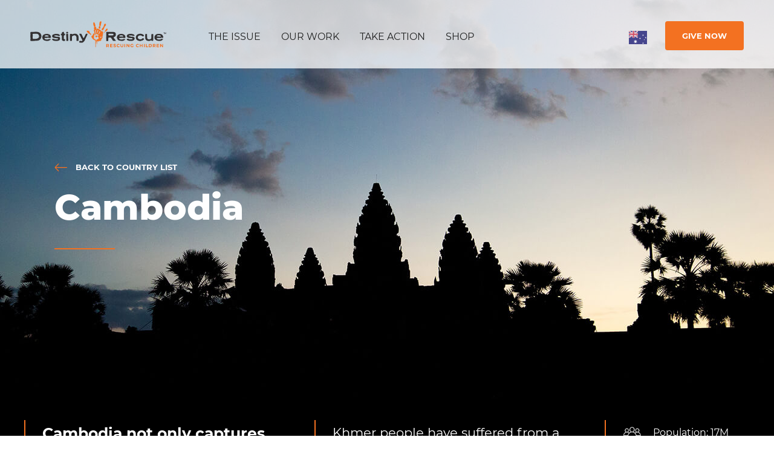

--- FILE ---
content_type: text/html; charset=utf-8
request_url: https://www.destinyrescue.org.au/our-work/where-we-work/cambodia/
body_size: 19329
content:


<!DOCTYPE html>
<head>

		<title>Rescuing Children from Sex Trafficking in Cambodia | Destiny Rescue AU</title>

<meta property="og:image" content="https://www.destinyrescue.org.au/wp-content/themes/destinyrescue/images/og_image.jpg"><meta name="MobileOptimized" content="width" />
<meta name="HandheldFriendly" content="True"/>
<meta name="viewport" content="width=device-width, initial-scale=1.0, user-scalable=0, minimum-scale=1.0, maximum-scale=1.0" />
<link rel="index" title="Destiny Rescue AU" href="https://www.destinyrescue.org.au/" />
<link rel="dns-prefetch" href="https://www.google-analytics.com/">
<link rel="dns-prefetch" href="https://www.googletagmanager.com/">
<!-- Google Tag Manager -->
						<script>
							(function(w,d,s,l,i){w[l]=w[l]||[];w[l].push({'gtm.start': new Date().getTime(),event:'gtm.js'});var f=d.getElementsByTagName(s)[0],j=d.createElement(s),dl=l!='dataLayer'?'&l='+l:'';j.async=true;j.src='https://www.googletagmanager.com/gtm.js?id='+i+dl;f.parentNode.insertBefore(j,f);})(window,document,'script','dataLayer','GTM-TV7QND2');
						</script>
						<!-- End Google Tag Manager --><!-- Google Analytics -->
						<script>window.ga=window.ga||function(){(ga.q=ga.q||[]).push(arguments)};ga.l=+new Date; ga('create', 'UA-22828032-5', 'auto'); ga('send', 'pageview');</script>
						<script async src='https://www.google-analytics.com/analytics.js'></script>
						<!-- End Google Analytics -->
<script>
	var CF_CountryCode = 'IN';
</script>

<style>
	a {
		scroll-margin-top: 70px;
	}
</style>

<meta name='robots' content='index, follow, max-image-preview:large, max-snippet:-1, max-video-preview:-1' />

	<!-- This site is optimized with the Yoast SEO plugin v26.6 - https://yoast.com/wordpress/plugins/seo/ -->
	<meta name="description" content="Explore Destiny Rescue&#039;s work in Cambodia, dedicated to rescuing and restoring childrenE from exploitation and trafficking. Learn how we empower survivors and communities with hope and sustainable change. Support our mission to end child exploitation in Cambodia today." />
	<link rel="canonical" href="https://www.destinyrescue.org.au/our-work/where-we-work/cambodia/" />
	<meta property="og:locale" content="en_US" />
	<meta property="og:type" content="article" />
	<meta property="og:title" content="Rescuing Children from Sex Trafficking in Cambodia" />
	<meta property="og:description" content="Explore Destiny Rescue&#039;s work in Cambodia, dedicated to rescuing and restoring childrenE from exploitation and trafficking. Learn how we empower survivors and communities with hope and sustainable change. Support our mission to end child exploitation in Cambodia today." />
	<meta property="og:url" content="https://www.destinyrescue.org.au/our-work/where-we-work/cambodia/" />
	<meta property="og:site_name" content="Destiny Rescue AU" />
	<meta property="article:modified_time" content="2025-05-07T05:54:49+00:00" />
	<meta property="og:image" content="https://www.destinyrescue.org.au/wp-content/uploads/sites/2/2020/06/hero-financial-integrity.jpg" />
	<meta property="og:image:width" content="1" />
	<meta property="og:image:height" content="1" />
	<meta property="og:image:type" content="image/jpeg" />
	<meta name="twitter:card" content="summary_large_image" />
	<meta name="twitter:label1" content="Est. reading time" />
	<meta name="twitter:data1" content="15 minutes" />
	<script type="application/ld+json" class="yoast-schema-graph">{"@context":"https://schema.org","@graph":[{"@type":"WebPage","@id":"https://www.destinyrescue.org.au/our-work/where-we-work/cambodia/","url":"https://www.destinyrescue.org.au/our-work/where-we-work/cambodia/","name":"Rescuing Children from Sex Trafficking in Cambodia","isPartOf":{"@id":"https://www.destinyrescue.org.au/#website"},"datePublished":"2020-06-02T19:22:46+00:00","dateModified":"2025-05-07T05:54:49+00:00","description":"Explore Destiny Rescue's work in Cambodia, dedicated to rescuing and restoring childrenE from exploitation and trafficking. Learn how we empower survivors and communities with hope and sustainable change. Support our mission to end child exploitation in Cambodia today.","breadcrumb":{"@id":"https://www.destinyrescue.org.au/our-work/where-we-work/cambodia/#breadcrumb"},"inLanguage":"en-US","potentialAction":[{"@type":"ReadAction","target":["https://www.destinyrescue.org.au/our-work/where-we-work/cambodia/"]}]},{"@type":"BreadcrumbList","@id":"https://www.destinyrescue.org.au/our-work/where-we-work/cambodia/#breadcrumb","itemListElement":[{"@type":"ListItem","position":1,"name":"Home","item":"https://www.destinyrescue.org.au/"},{"@type":"ListItem","position":2,"name":"Our Work","item":"https://www.destinyrescue.org.au/our-work/"},{"@type":"ListItem","position":3,"name":"Where We Work","item":"https://www.destinyrescue.org.au/our-work/where-we-work/"},{"@type":"ListItem","position":4,"name":"Cambodia"}]},{"@type":"WebSite","@id":"https://www.destinyrescue.org.au/#website","url":"https://www.destinyrescue.org.au/","name":"Destiny Rescue AU","description":"","potentialAction":[{"@type":"SearchAction","target":{"@type":"EntryPoint","urlTemplate":"https://www.destinyrescue.org.au/?s={search_term_string}"},"query-input":{"@type":"PropertyValueSpecification","valueRequired":true,"valueName":"search_term_string"}}],"inLanguage":"en-US"}]}</script>
	<!-- / Yoast SEO plugin. -->


<link rel='dns-prefetch' href='//ajax.googleapis.com' />
<link rel='dns-prefetch' href='//googleads.g.doubleclick.net' />
<link rel='dns-prefetch' href='//td.doubleclick.net' />
<link rel='dns-prefetch' href='//fonts.gstatic.com' />
<link rel='dns-prefetch' href='//fonts.googleapis.com' />
<link rel='dns-prefetch' href='//www.youtube.com' />
<link rel='dns-prefetch' href='//www.googletagmanager.com' />
<link rel="alternate" title="oEmbed (JSON)" type="application/json+oembed" href="https://www.destinyrescue.org.au/wp-json/oembed/1.0/embed?url=https%3A%2F%2Fwww.destinyrescue.org.au%2Four-work%2Fwhere-we-work%2Fcambodia%2F" />
<link rel="alternate" title="oEmbed (XML)" type="text/xml+oembed" href="https://www.destinyrescue.org.au/wp-json/oembed/1.0/embed?url=https%3A%2F%2Fwww.destinyrescue.org.au%2Four-work%2Fwhere-we-work%2Fcambodia%2F&#038;format=xml" />
<style id='wp-img-auto-sizes-contain-inline-css' type='text/css'>
img:is([sizes=auto i],[sizes^="auto," i]){contain-intrinsic-size:3000px 1500px}
/*# sourceURL=wp-img-auto-sizes-contain-inline-css */
</style>
<style id='wp-emoji-styles-inline-css' type='text/css'>

	img.wp-smiley, img.emoji {
		display: inline !important;
		border: none !important;
		box-shadow: none !important;
		height: 1em !important;
		width: 1em !important;
		margin: 0 0.07em !important;
		vertical-align: -0.1em !important;
		background: none !important;
		padding: 0 !important;
	}
/*# sourceURL=wp-emoji-styles-inline-css */
</style>
<style id='wp-block-library-inline-css' type='text/css'>
:root{--wp-block-synced-color:#7a00df;--wp-block-synced-color--rgb:122,0,223;--wp-bound-block-color:var(--wp-block-synced-color);--wp-editor-canvas-background:#ddd;--wp-admin-theme-color:#007cba;--wp-admin-theme-color--rgb:0,124,186;--wp-admin-theme-color-darker-10:#006ba1;--wp-admin-theme-color-darker-10--rgb:0,107,160.5;--wp-admin-theme-color-darker-20:#005a87;--wp-admin-theme-color-darker-20--rgb:0,90,135;--wp-admin-border-width-focus:2px}@media (min-resolution:192dpi){:root{--wp-admin-border-width-focus:1.5px}}.wp-element-button{cursor:pointer}:root .has-very-light-gray-background-color{background-color:#eee}:root .has-very-dark-gray-background-color{background-color:#313131}:root .has-very-light-gray-color{color:#eee}:root .has-very-dark-gray-color{color:#313131}:root .has-vivid-green-cyan-to-vivid-cyan-blue-gradient-background{background:linear-gradient(135deg,#00d084,#0693e3)}:root .has-purple-crush-gradient-background{background:linear-gradient(135deg,#34e2e4,#4721fb 50%,#ab1dfe)}:root .has-hazy-dawn-gradient-background{background:linear-gradient(135deg,#faaca8,#dad0ec)}:root .has-subdued-olive-gradient-background{background:linear-gradient(135deg,#fafae1,#67a671)}:root .has-atomic-cream-gradient-background{background:linear-gradient(135deg,#fdd79a,#004a59)}:root .has-nightshade-gradient-background{background:linear-gradient(135deg,#330968,#31cdcf)}:root .has-midnight-gradient-background{background:linear-gradient(135deg,#020381,#2874fc)}:root{--wp--preset--font-size--normal:16px;--wp--preset--font-size--huge:42px}.has-regular-font-size{font-size:1em}.has-larger-font-size{font-size:2.625em}.has-normal-font-size{font-size:var(--wp--preset--font-size--normal)}.has-huge-font-size{font-size:var(--wp--preset--font-size--huge)}.has-text-align-center{text-align:center}.has-text-align-left{text-align:left}.has-text-align-right{text-align:right}.has-fit-text{white-space:nowrap!important}#end-resizable-editor-section{display:none}.aligncenter{clear:both}.items-justified-left{justify-content:flex-start}.items-justified-center{justify-content:center}.items-justified-right{justify-content:flex-end}.items-justified-space-between{justify-content:space-between}.screen-reader-text{border:0;clip-path:inset(50%);height:1px;margin:-1px;overflow:hidden;padding:0;position:absolute;width:1px;word-wrap:normal!important}.screen-reader-text:focus{background-color:#ddd;clip-path:none;color:#444;display:block;font-size:1em;height:auto;left:5px;line-height:normal;padding:15px 23px 14px;text-decoration:none;top:5px;width:auto;z-index:100000}html :where(.has-border-color){border-style:solid}html :where([style*=border-top-color]){border-top-style:solid}html :where([style*=border-right-color]){border-right-style:solid}html :where([style*=border-bottom-color]){border-bottom-style:solid}html :where([style*=border-left-color]){border-left-style:solid}html :where([style*=border-width]){border-style:solid}html :where([style*=border-top-width]){border-top-style:solid}html :where([style*=border-right-width]){border-right-style:solid}html :where([style*=border-bottom-width]){border-bottom-style:solid}html :where([style*=border-left-width]){border-left-style:solid}html :where(img[class*=wp-image-]){height:auto;max-width:100%}:where(figure){margin:0 0 1em}html :where(.is-position-sticky){--wp-admin--admin-bar--position-offset:var(--wp-admin--admin-bar--height,0px)}@media screen and (max-width:600px){html :where(.is-position-sticky){--wp-admin--admin-bar--position-offset:0px}}

/*# sourceURL=wp-block-library-inline-css */
</style><style id='global-styles-inline-css' type='text/css'>
:root{--wp--preset--aspect-ratio--square: 1;--wp--preset--aspect-ratio--4-3: 4/3;--wp--preset--aspect-ratio--3-4: 3/4;--wp--preset--aspect-ratio--3-2: 3/2;--wp--preset--aspect-ratio--2-3: 2/3;--wp--preset--aspect-ratio--16-9: 16/9;--wp--preset--aspect-ratio--9-16: 9/16;--wp--preset--color--black: #000000;--wp--preset--color--cyan-bluish-gray: #abb8c3;--wp--preset--color--white: #ffffff;--wp--preset--color--pale-pink: #f78da7;--wp--preset--color--vivid-red: #cf2e2e;--wp--preset--color--luminous-vivid-orange: #ff6900;--wp--preset--color--luminous-vivid-amber: #fcb900;--wp--preset--color--light-green-cyan: #7bdcb5;--wp--preset--color--vivid-green-cyan: #00d084;--wp--preset--color--pale-cyan-blue: #8ed1fc;--wp--preset--color--vivid-cyan-blue: #0693e3;--wp--preset--color--vivid-purple: #9b51e0;--wp--preset--gradient--vivid-cyan-blue-to-vivid-purple: linear-gradient(135deg,rgb(6,147,227) 0%,rgb(155,81,224) 100%);--wp--preset--gradient--light-green-cyan-to-vivid-green-cyan: linear-gradient(135deg,rgb(122,220,180) 0%,rgb(0,208,130) 100%);--wp--preset--gradient--luminous-vivid-amber-to-luminous-vivid-orange: linear-gradient(135deg,rgb(252,185,0) 0%,rgb(255,105,0) 100%);--wp--preset--gradient--luminous-vivid-orange-to-vivid-red: linear-gradient(135deg,rgb(255,105,0) 0%,rgb(207,46,46) 100%);--wp--preset--gradient--very-light-gray-to-cyan-bluish-gray: linear-gradient(135deg,rgb(238,238,238) 0%,rgb(169,184,195) 100%);--wp--preset--gradient--cool-to-warm-spectrum: linear-gradient(135deg,rgb(74,234,220) 0%,rgb(151,120,209) 20%,rgb(207,42,186) 40%,rgb(238,44,130) 60%,rgb(251,105,98) 80%,rgb(254,248,76) 100%);--wp--preset--gradient--blush-light-purple: linear-gradient(135deg,rgb(255,206,236) 0%,rgb(152,150,240) 100%);--wp--preset--gradient--blush-bordeaux: linear-gradient(135deg,rgb(254,205,165) 0%,rgb(254,45,45) 50%,rgb(107,0,62) 100%);--wp--preset--gradient--luminous-dusk: linear-gradient(135deg,rgb(255,203,112) 0%,rgb(199,81,192) 50%,rgb(65,88,208) 100%);--wp--preset--gradient--pale-ocean: linear-gradient(135deg,rgb(255,245,203) 0%,rgb(182,227,212) 50%,rgb(51,167,181) 100%);--wp--preset--gradient--electric-grass: linear-gradient(135deg,rgb(202,248,128) 0%,rgb(113,206,126) 100%);--wp--preset--gradient--midnight: linear-gradient(135deg,rgb(2,3,129) 0%,rgb(40,116,252) 100%);--wp--preset--font-size--small: 13px;--wp--preset--font-size--medium: 20px;--wp--preset--font-size--large: 36px;--wp--preset--font-size--x-large: 42px;--wp--preset--spacing--20: 0.44rem;--wp--preset--spacing--30: 0.67rem;--wp--preset--spacing--40: 1rem;--wp--preset--spacing--50: 1.5rem;--wp--preset--spacing--60: 2.25rem;--wp--preset--spacing--70: 3.38rem;--wp--preset--spacing--80: 5.06rem;--wp--preset--shadow--natural: 6px 6px 9px rgba(0, 0, 0, 0.2);--wp--preset--shadow--deep: 12px 12px 50px rgba(0, 0, 0, 0.4);--wp--preset--shadow--sharp: 6px 6px 0px rgba(0, 0, 0, 0.2);--wp--preset--shadow--outlined: 6px 6px 0px -3px rgb(255, 255, 255), 6px 6px rgb(0, 0, 0);--wp--preset--shadow--crisp: 6px 6px 0px rgb(0, 0, 0);}:where(.is-layout-flex){gap: 0.5em;}:where(.is-layout-grid){gap: 0.5em;}body .is-layout-flex{display: flex;}.is-layout-flex{flex-wrap: wrap;align-items: center;}.is-layout-flex > :is(*, div){margin: 0;}body .is-layout-grid{display: grid;}.is-layout-grid > :is(*, div){margin: 0;}:where(.wp-block-columns.is-layout-flex){gap: 2em;}:where(.wp-block-columns.is-layout-grid){gap: 2em;}:where(.wp-block-post-template.is-layout-flex){gap: 1.25em;}:where(.wp-block-post-template.is-layout-grid){gap: 1.25em;}.has-black-color{color: var(--wp--preset--color--black) !important;}.has-cyan-bluish-gray-color{color: var(--wp--preset--color--cyan-bluish-gray) !important;}.has-white-color{color: var(--wp--preset--color--white) !important;}.has-pale-pink-color{color: var(--wp--preset--color--pale-pink) !important;}.has-vivid-red-color{color: var(--wp--preset--color--vivid-red) !important;}.has-luminous-vivid-orange-color{color: var(--wp--preset--color--luminous-vivid-orange) !important;}.has-luminous-vivid-amber-color{color: var(--wp--preset--color--luminous-vivid-amber) !important;}.has-light-green-cyan-color{color: var(--wp--preset--color--light-green-cyan) !important;}.has-vivid-green-cyan-color{color: var(--wp--preset--color--vivid-green-cyan) !important;}.has-pale-cyan-blue-color{color: var(--wp--preset--color--pale-cyan-blue) !important;}.has-vivid-cyan-blue-color{color: var(--wp--preset--color--vivid-cyan-blue) !important;}.has-vivid-purple-color{color: var(--wp--preset--color--vivid-purple) !important;}.has-black-background-color{background-color: var(--wp--preset--color--black) !important;}.has-cyan-bluish-gray-background-color{background-color: var(--wp--preset--color--cyan-bluish-gray) !important;}.has-white-background-color{background-color: var(--wp--preset--color--white) !important;}.has-pale-pink-background-color{background-color: var(--wp--preset--color--pale-pink) !important;}.has-vivid-red-background-color{background-color: var(--wp--preset--color--vivid-red) !important;}.has-luminous-vivid-orange-background-color{background-color: var(--wp--preset--color--luminous-vivid-orange) !important;}.has-luminous-vivid-amber-background-color{background-color: var(--wp--preset--color--luminous-vivid-amber) !important;}.has-light-green-cyan-background-color{background-color: var(--wp--preset--color--light-green-cyan) !important;}.has-vivid-green-cyan-background-color{background-color: var(--wp--preset--color--vivid-green-cyan) !important;}.has-pale-cyan-blue-background-color{background-color: var(--wp--preset--color--pale-cyan-blue) !important;}.has-vivid-cyan-blue-background-color{background-color: var(--wp--preset--color--vivid-cyan-blue) !important;}.has-vivid-purple-background-color{background-color: var(--wp--preset--color--vivid-purple) !important;}.has-black-border-color{border-color: var(--wp--preset--color--black) !important;}.has-cyan-bluish-gray-border-color{border-color: var(--wp--preset--color--cyan-bluish-gray) !important;}.has-white-border-color{border-color: var(--wp--preset--color--white) !important;}.has-pale-pink-border-color{border-color: var(--wp--preset--color--pale-pink) !important;}.has-vivid-red-border-color{border-color: var(--wp--preset--color--vivid-red) !important;}.has-luminous-vivid-orange-border-color{border-color: var(--wp--preset--color--luminous-vivid-orange) !important;}.has-luminous-vivid-amber-border-color{border-color: var(--wp--preset--color--luminous-vivid-amber) !important;}.has-light-green-cyan-border-color{border-color: var(--wp--preset--color--light-green-cyan) !important;}.has-vivid-green-cyan-border-color{border-color: var(--wp--preset--color--vivid-green-cyan) !important;}.has-pale-cyan-blue-border-color{border-color: var(--wp--preset--color--pale-cyan-blue) !important;}.has-vivid-cyan-blue-border-color{border-color: var(--wp--preset--color--vivid-cyan-blue) !important;}.has-vivid-purple-border-color{border-color: var(--wp--preset--color--vivid-purple) !important;}.has-vivid-cyan-blue-to-vivid-purple-gradient-background{background: var(--wp--preset--gradient--vivid-cyan-blue-to-vivid-purple) !important;}.has-light-green-cyan-to-vivid-green-cyan-gradient-background{background: var(--wp--preset--gradient--light-green-cyan-to-vivid-green-cyan) !important;}.has-luminous-vivid-amber-to-luminous-vivid-orange-gradient-background{background: var(--wp--preset--gradient--luminous-vivid-amber-to-luminous-vivid-orange) !important;}.has-luminous-vivid-orange-to-vivid-red-gradient-background{background: var(--wp--preset--gradient--luminous-vivid-orange-to-vivid-red) !important;}.has-very-light-gray-to-cyan-bluish-gray-gradient-background{background: var(--wp--preset--gradient--very-light-gray-to-cyan-bluish-gray) !important;}.has-cool-to-warm-spectrum-gradient-background{background: var(--wp--preset--gradient--cool-to-warm-spectrum) !important;}.has-blush-light-purple-gradient-background{background: var(--wp--preset--gradient--blush-light-purple) !important;}.has-blush-bordeaux-gradient-background{background: var(--wp--preset--gradient--blush-bordeaux) !important;}.has-luminous-dusk-gradient-background{background: var(--wp--preset--gradient--luminous-dusk) !important;}.has-pale-ocean-gradient-background{background: var(--wp--preset--gradient--pale-ocean) !important;}.has-electric-grass-gradient-background{background: var(--wp--preset--gradient--electric-grass) !important;}.has-midnight-gradient-background{background: var(--wp--preset--gradient--midnight) !important;}.has-small-font-size{font-size: var(--wp--preset--font-size--small) !important;}.has-medium-font-size{font-size: var(--wp--preset--font-size--medium) !important;}.has-large-font-size{font-size: var(--wp--preset--font-size--large) !important;}.has-x-large-font-size{font-size: var(--wp--preset--font-size--x-large) !important;}
/*# sourceURL=global-styles-inline-css */
</style>

<style id='classic-theme-styles-inline-css' type='text/css'>
/*! This file is auto-generated */
.wp-block-button__link{color:#fff;background-color:#32373c;border-radius:9999px;box-shadow:none;text-decoration:none;padding:calc(.667em + 2px) calc(1.333em + 2px);font-size:1.125em}.wp-block-file__button{background:#32373c;color:#fff;text-decoration:none}
/*# sourceURL=/wp-includes/css/classic-themes.min.css */
</style>
<link rel='stylesheet' id='wp-components-css' href='https://www.destinyrescue.org.au/wp-includes/css/dist/components/style.min.css?ver=6.9' type='text/css' media='all' />
<link rel='stylesheet' id='wp-preferences-css' href='https://www.destinyrescue.org.au/wp-includes/css/dist/preferences/style.min.css?ver=6.9' type='text/css' media='all' />
<link rel='stylesheet' id='wp-block-editor-css' href='https://www.destinyrescue.org.au/wp-includes/css/dist/block-editor/style.min.css?ver=6.9' type='text/css' media='all' />
<link rel='stylesheet' id='popup-maker-block-library-style-css' href='https://www.destinyrescue.org.au/wp-content/plugins/popup-maker/dist/packages/block-library-style.css?ver=dbea705cfafe089d65f1' type='text/css' media='all' />
<link rel='stylesheet' id='fontawesome-css' href='https://www.destinyrescue.org.au/wp-content/plugins/easyjobs/public/assets/vendor/all.min.css?ver=6.9' type='text/css' media='all' />
<link rel='stylesheet' id='easyjobsowl-css' href='https://www.destinyrescue.org.au/wp-content/plugins/easyjobs/public/assets/vendor/owl.carousel.min.css?ver=2.6.6' type='text/css' media='all' />
<link rel='stylesheet' id='easyjobs-css' href='https://www.destinyrescue.org.au/wp-content/plugins/easyjobs/public/assets/dist/css/easyjobs-public.min.css?ver=2.6.6' type='text/css' media='all' />
<link rel='stylesheet' id='reset-style-css' href='https://www.destinyrescue.org.au/wp-content/themes/destinyrescue/css/reset.css?ver=1.0.0' type='text/css' media='' />
<link rel='stylesheet' id='animsition-style-css' href='https://www.destinyrescue.org.au/wp-content/themes/destinyrescue/css/animsition.min.css?ver=1.0.0' type='text/css' media='' />
<link rel='stylesheet' id='css3-animate-it-style-css' href='https://www.destinyrescue.org.au/wp-content/themes/destinyrescue/css/animations.css?ver=1.0.0' type='text/css' media='' />
<link rel='stylesheet' id='bootstrap-style-css' href='https://www.destinyrescue.org.au/wp-content/themes/destinyrescue/css/bootstrap.min.css?ver=1.0.0' type='text/css' media='' />
<link rel='stylesheet' id='block-style-css' href='https://www.destinyrescue.org.au/wp-content/themes/destinyrescue/css/blocks.css?ver=20260106112842' type='text/css' media='' />
<link rel='stylesheet' id='site-style-css' href='https://www.destinyrescue.org.au/wp-content/themes/destinyrescue/css/style.css?ver=20260106112842' type='text/css' media='' />
<script type="text/javascript" id="breeze-prefetch-js-extra">
/* <![CDATA[ */
var breeze_prefetch = {"local_url":"https://www.destinyrescue.org.au","ignore_remote_prefetch":"1","ignore_list":["wp-admin","wp-login.php"]};
//# sourceURL=breeze-prefetch-js-extra
/* ]]> */
</script>
<script type="text/javascript" src="https://www.destinyrescue.org.au/wp-content/plugins/breeze/assets/js/js-front-end/breeze-prefetch-links.min.js?ver=2.2.22" id="breeze-prefetch-js"></script>
<script type="text/javascript" src="https://ajax.googleapis.com/ajax/libs/jquery/2.1.3/jquery.min.js" id="jquery-js"></script>
<link rel="https://api.w.org/" href="https://www.destinyrescue.org.au/wp-json/" /><link rel="alternate" title="JSON" type="application/json" href="https://www.destinyrescue.org.au/wp-json/wp/v2/pages/510" /><link rel="EditURI" type="application/rsd+xml" title="RSD" href="https://www.destinyrescue.org.au/xmlrpc.php?rsd" />
<meta name="generator" content="WordPress 6.9" />
<link rel='shortlink' href='https://www.destinyrescue.org.au/?p=510' />
	<style type="text/css">

        /*********** Easyjobs dynamic css started *************/
        .easyjobs-frontend-wrapper.easyjobs-landing-page{
                        width: 100%;
            max-width: 100%;
            padding-top: 50px;
            padding-right: 50px;
            padding-bottom: 50px;
            padding-left: 50px;
        }

        .easyjobs-frontend-wrapper.easyjobs-landing-page .ej-header, .easyjobs-shortcode-wrapper.ej-template-classic .carrier__company, .easyjobs-frontend-wrapper.easyjobs-landing-page .about__company{
            background-color: fff;
            padding-top: 50px;
            padding-right: 50px;
            padding-bottom: 50px;
            padding-left: 50px;
        }

        .easyjobs-landing-page .ej-header .ej-company-info .info .name{
            font-size: 24px;
        }
        .easyjobs-landing-page .ej-header .ej-company-info .info .location{
            font-size: 14px;
        }

        .easyjobs-landing-page .ej-header .ej-header-tools .ej-btn, .easyjobs-shortcode-wrapper.ej-template-classic .carrier__company .button, .easyjobs-shortcode-wrapper.ej-template-elegant .ej-company-info .ej-btn {
            font-size:14px;                                }
        .easyjobs-landing-page .ej-header .ej-header-tools .ej-btn:hover, .easyjobs-shortcode-wrapper.ej-template-classic .carrier__company .button:hover, .easyjobs-shortcode-wrapper.ej-template-elegant .ej-company-info .ej-btn:hover{
                                }
        .easyjobs-landing-page .ej-company-description, .easyjobs-landing-page .ej-company-description p, .easyjobs-landing-page .ej-company-description p span, .easyjobs-landing-page .ej-company-description ul li, .easyjobs-landing-page .ej-company-description a{
            font-size: 14px;
                    }
        .easyjobs-landing-page .easyjobs-shortcode-wrapper .ej-job-list .ej-job-list-item .ej-job-list-item-inner
        .ej-job-list-item-col{
            padding-top: 25px;
            padding-right: 30px;
            padding-bottom: 25px;
            padding-left: 25px;
                    }
        .easyjobs-landing-page .easyjobs-shortcode-wrapper .ej-job-list .ej-job-list-item .ej-job-list-item-inner
        .ej-job-list-item-col .ej-job-title{
            font-size: 24px;
        }
        .easyjobs-landing-page .easyjobs-shortcode-wrapper .ej-job-list .ej-job-list-item .ej-job-list-item-inner
        .ej-job-list-item-col .ej-job-title a{
                    }
        .easyjobs-landing-page .easyjobs-shortcode-wrapper .ej-job-list .ej-job-list-item .ej-job-list-item-inner
        .ej-job-list-item-col .ej-job-title a:hover{
                    }
        .easyjobs-landing-page .easyjobs-shortcode-wrapper .ej-job-list .ej-job-list-item .ej-job-list-item-inner
        .ej-job-list-item-col .ej-job-list-info .ej-job-list-info-block{
            font-size: 14px;
        }
        .easyjobs-landing-page .easyjobs-shortcode-wrapper .ej-job-list .ej-job-list-item .ej-job-list-item-inner
        .ej-job-list-item-col .ej-job-list-info .ej-job-list-info-block a{
                    }
        .easyjobs-landing-page .easyjobs-shortcode-wrapper .ej-job-list .ej-job-list-item .ej-job-list-item-inner
        .ej-job-list-item-col .ej-job-list-info .ej-job-list-info-block span{
                    }
        .easyjobs-landing-page .easyjobs-shortcode-wrapper .ej-job-list .ej-job-list-item .ej-job-list-item-inner
        .ej-job-list-item-col .ej-deadline{
            font-size: 18px;
                    }
        .easyjobs-landing-page .easyjobs-shortcode-wrapper .ej-job-list .ej-job-list-item .ej-job-list-item-inner
        .ej-job-list-item-col .ej-list-sub{
            font-size: 14px;
                    }

        .easyjobs-landing-page .easyjobs-shortcode-wrapper .ej-job-list .ej-job-list-item .ej-job-list-item-inner
        .ej-job-list-item-col .ej-btn.ej-info-btn-light{
            font-size: 14px;
                                }

        .easyjobs-landing-page .easyjobs-shortcode-wrapper .ej-job-list .ej-job-list-item .ej-job-list-item-inner
        .ej-job-list-item-col .ej-btn.ej-info-btn-light:hover{
                                }

        .easyjobs-landing-page .ej-section .ej-section-title .ej-section-title-text{
                        font-size: 32px;
        }
        .easyjobs-landing-page .ej-section .ej-section-title .ej-section-title-icon{
                                }
        /* Details page */
        
        .easyjobs-frontend-wrapper.easyjobs-single-page{
            width: 100%;
                        max-width: 1400px;
            padding-top: 50px;
            padding-right: 50px;
            padding-bottom: 50px;
            padding-left: 50px;
        }
        
        .easyjobs-single-page .easyjobs-details .ej-job-header .ej-job-header-left .ej-job-overview, .easyjobs-shortcode-wrapper.ej-template-classic .job__more__details {
            padding-top: 50px;
            padding-right: 50px;
            padding-bottom: 50px;
            padding-left: 50px;
			                					}
        .easyjobs-single-page .ej-company-info .info .name{
            font-size: 24px;
        }

        .easyjobs-single-page.ej-company-info .info .location{
            font-size: 14px;
        }

        .easyjobs-single-page .easyjobs-details .ej-job-header .ej-job-header-left .ej-job-overview .ej-job-highlights .ej-job-highlights-item, .easyjobs-shortcode-wrapper.ej-template-classic .job__more__details .infos .info span, .easyjobs-shortcode-wrapper.ej-template-classic .job__more__details .infos .info p, .easyjobs-shortcode-wrapper.ej-template-classic .ej-container div.job__more__details > p{
            font-size: 16px;
        }
        .easyjobs-single-page .easyjobs-details .ej-job-header .ej-job-header-left .ej-job-overview .ej-job-highlights .ej-job-highlights-item .ej-job-highlights-item-label, .easyjobs-shortcode-wrapper.ej-template-classic .job__more__details .infos .info p, .easyjobs-shortcode-wrapper.ej-template-classic .ej-container div.job__more__details > p i, .easyjobs-shortcode-wrapper.ej-template-classic .ej-container div.job__more__details > p span{
                    }
        .easyjobs-single-page.easyjobs-details .ej-job-header .ej-job-header-left .ej-job-overview .ej-job-highlights .ej-job-highlights-item .ej-job-highlights-item-value, .easyjobs-shortcode-wrapper.ej-template-classic .job__more__details .infos .info span, .easyjobs-shortcode-wrapper.ej-template-classic .ej-container div.job__more__details > p{
                    }
        .easyjobs-single-page .ej-apply-link .ej-btn.ej-info-btn, .easyjobs-shortcode-wrapper.ej-template-classic .job__more__details > a.button, .ej-template-elegant .ej-hero .job__infos__block .meta .button{
            font-size: 14px;
                                }
        .easyjobs-single-page .ej-apply-link .ej-btn.ej-info-btn:hover, .easyjobs-shortcode-wrapper.ej-template-classic .job__more__details > a.button:hover, .ej-template-elegant .ej-hero .job__infos__block .meta .button:hover{
                                }
        .easyjobs-single-page .easyjobs-details .ej-job-header .ej-job-header-left .ej-job-overview-footer .ej-social-share ul li a, .easyjobs-frontend-wrapper .easyjobs-shortcode-wrapper .job__more__details .share__options ul li a{
            width: 40px;
            height: 40px;
        }
        .easyjobs-single-page .easyjobs-details .ej-job-header .ej-job-header-left .ej-job-overview-footer .ej-social-share ul li a svg{
            width: 18px;
            height: 18px;
        }
        .easyjobs-frontend-wrapper .easyjobs-shortcode-wrapper .job__more__details .share__options ul li a i{
            font-size: 18px;
            line-height: 40px;
        }

        .easyjobs-single-page .easyjobs-details .ej-content-block h1{
            font-size: 32px;
        }
        .easyjobs-single-page .easyjobs-details .ej-content-block h2{
            font-size: 28px;
        }
        .easyjobs-single-page .easyjobs-details .ej-content-block h3{
            font-size: 24px;
        }
        .easyjobs-single-page .easyjobs-details .ej-content-block h4{
            font-size: 21px;
        }
        .easyjobs-single-page .easyjobs-details .ej-content-block h5{
            font-size: 18px;
        }
        .easyjobs-single-page .easyjobs-details .ej-content-block h6{
            font-size: 16px;
        }
        .easyjobs-single-page .easyjobs-details .ej-content-block p,
        .easyjobs-single-page .easyjobs-details .ej-content-block ul li,
        .easyjobs-single-page .easyjobs-details .ej-content-block ol li,
        .easyjobs-single-page .easyjobs-details .ej-label{
            font-size: 14px;
        }
        .easyjobs-single-page .ej-section .ej-section-title .ej-section-title-text{
            font-size: 32px;
        }
                /*Job filter css*/
        .easyjobs-landing-page .easyjobs-shortcode-wrapper .ej-job-filter-wrap .ej-job-filter-form .ej-info-btn-light {
            font-size: 14px;
                                }
        .easyjobs-landing-page .easyjobs-shortcode-wrapper .ej-job-filter-wrap .ej-job-filter-form .ej-info-btn-light:hover {
                                }
        .easyjobs-landing-page .easyjobs-shortcode-wrapper .ej-job-filter-wrap .ej-job-filter-form .ej-danger-btn {
            font-size: 14px;
                                }
        .easyjobs-landing-page .easyjobs-shortcode-wrapper .ej-job-filter-wrap .ej-job-filter-form .ej-danger-btn:hover {
                                }
        /****** end easy jobs dynamic css *******/
	</style>
    	<script async type="text/javascript" id="" src="https://www.googletagmanager.com/gtag/js?id=AW-973830201"></script>
		<script>
			window.dataLayer = window.dataLayer || [];
			function gtag(){dataLayer.push(arguments);}
			gtag('js', new Date());
			gtag('config', 'AW-973830201');
		</script>
	<link rel="icon" href="https://www.destinyrescue.org.au/wp-content/uploads/sites/2/2023/05/DR-Favicon.png" sizes="32x32" />
<link rel="icon" href="https://www.destinyrescue.org.au/wp-content/uploads/sites/2/2023/05/DR-Favicon.png" sizes="192x192" />
<link rel="apple-touch-icon" href="https://www.destinyrescue.org.au/wp-content/uploads/sites/2/2023/05/DR-Favicon.png" />
<meta name="msapplication-TileImage" content="https://www.destinyrescue.org.au/wp-content/uploads/sites/2/2023/05/DR-Favicon.png" />
		<style type="text/css" id="wp-custom-css">
			/* handraise popup styling */
#popmake-11735 .pum-content .gform_wrapper label:not(.gfield_label_before_complex){
	display:none!important;
}

#popmake-11735 input[type=text], #popmake-11735 input[type=email], #popmake-11735 input[type=text]{
    border: none;
    border-bottom: 1px solid #000;
    padding: 20px;
    background: transparent;
}

#popmake-11735 .gform_heading{
	display:none;
}

#popmake-11735 ::placeholder{
	color: #F27222;
	letter-spacing: 1.2px;
	    font-weight: 500;
    text-transform: uppercase;
    font-size: 12px;
}

#popmake-11735 {
    padding: 0 0 50px!important;
}

#popmake-11735 #field_29_4 {
    margin-top: 50px;
}

#popmake-11735 .luda-form{
	padding: 0 50px!important;
}

#popmake-11735 button.pum-close.popmake-close {
    color: #F27121!important;
}

#popmake-11735  #gform_confirmation_wrapper_29{
	padding: 50px 50px 0;
}

#popmake-11735 #field_29_1 {
    padding: 10px 40px;
}

#popmake-11735 #field_29_11 {
    margin-top: 50px;
}

#popmake-11735 .gfield_checkbox .gchoice.gchoice_29_13_1 label{
	display:inline-block!important;
}

#popmake-11735 .gfield_checkbox .gchoice.gchoice_29_13_2 label{
	display:inline-block!important;
}

#popmake-11735 #field_29_15 .ginput_container.ginput_container_consent label{
	display:inline-block!important;
}

#popmake-11735 .gform_page_footer.top_label  .gform_previous_button{
	margin-left: 50px;
}

#popmake-11735 .gform_page_footer.top_label  .gform_next_button, #popmake-11735  #gform_submit_button_29{
	margin-right: 50px;
}

@media only screen and (max-width: 425px) {
	#popmake-11735 #field_29_1 {
    padding: 10px 20px;
}
	
	#popmake-11735 .gform_body.gform-body {
    width: 100%!important;
}
	
	#popmake-11735 .luda-form {
    padding: 0 20px!important;
}
	#popmake-11735 .gform_page_footer.top_label  .gform_previous_button{
	margin-left: 20px;
}

#popmake-11735 .gform_page_footer.top_label  .gform_next_button, #popmake-11735  #gform_submit_button_29{
	margin-right: 20px;
}
	
	#popmake-11735 #gform_confirmation_wrapper_29{
	padding: 50px 20px 0;
}
}

/* END handraise popup styling */

#content ul:not(.slider):not(.gform_fields):not(.gfield_radio):not(.gfield_checkbox):not(.options):not(.wc_payment_methods):not(.woocommerce-error):not(.order_details) {
    list-style: disc;
    padding-left: 1em;
}

#content .text-photo {
    padding: 0 0 60px 0;
}

#content .block-bio {
    padding: 60px 0 0 !important;
}

#content .hero-giving-widget.content-center {
    margin-bottom: 100px;
}

#content .tiles-unlinked {
    padding: 0px !important;
}

#content .tiles-unlinked&gt;div img {
    width: 90px !important;
}

#content .tiles-unlinked h2 {
	font-size: 24px;
}

#content .tiles-unlinked&gt;div&gt;div&gt;div:first-child .image-wrapper img {
    max-width: 100px !important;
}

.gform_wrapper .ginput_complex .ginput_full input[type=text] {
	margin: 5px 0;
}

#content .text-one-column {
    padding: 60px 0 0 !important;
}

#footer-container #bottom-footer-container&gt;div&gt;div&gt;div:last-child #footer-logos img {
    height: 50px;
	width: auto !important;
	margin-left: 10px;
	
		</style>
		<link rel='stylesheet' id='swiper-style-css' href='https://www.destinyrescue.org.au/wp-content/themes/destinyrescue/css/swiper.min.css?ver=1.0.0' type='text/css' media='' />
</head>
<body id="preload" class="wp-singular page-template-default page page-id-510 page-child parent-pageid-82 wp-theme-destinyrescue animsition">
<!-- Google Tag Manager (noscript) --><noscript><iframe src="https://www.googletagmanager.com/ns.html?id=GTM-TV7QND2" height="0" width="0" style="display:none;visibility:hidden"></iframe></noscript><!-- End Google Tag Manager (noscript) -->
<div class="wrap">

<!-- begin header -->
<header>
	

	
	<div id="header-container" class="container-fluid">

		<div class="container xlarge-container">
			<div>
				<div>
					<a href="https://www.destinyrescue.org.au">
														<img loading="lazy" class="lazy" data-src="https://www.destinyrescue.org.au/wp-content/themes/destinyrescue/images/logo.svg" alt="Destiny Rescue" title="Destiny Rescue" />
											</a>
				</div>
				<div>
					<div class="menu-main-menu-container"><ul id="menu-main-menu" class="menu"><li id="menu-item-27669" class="menu-item menu-item-type-post_type menu-item-object-page menu-item-27669"><a href="https://www.destinyrescue.org.au/the-issue/">The Issue</a></li>
<li id="menu-item-588" class="menu-item menu-item-type-custom menu-item-object-custom menu-item-has-children menu-item-588"><a href="#">Our Work</a>
<ul class="sub-menu">
	<li id="menu-item-617" class="menu-item menu-item-type-post_type menu-item-object-page menu-item-617"><a href="https://www.destinyrescue.org.au/our-work/about-us/">About Us</a></li>
	<li id="menu-item-963" class="menu-item menu-item-type-post_type menu-item-object-page current-page-ancestor menu-item-963"><a href="https://www.destinyrescue.org.au/our-work/where-we-work/">Where We Work</a></li>
	<li id="menu-item-620" class="menu-item menu-item-type-post_type menu-item-object-page menu-item-620"><a href="https://www.destinyrescue.org.au/our-work/rescue/">Rescue</a></li>
	<li id="menu-item-618" class="menu-item menu-item-type-post_type menu-item-object-page menu-item-618"><a href="https://www.destinyrescue.org.au/our-work/reintegration/">Reintegration</a></li>
	<li id="menu-item-4446" class="menu-item menu-item-type-custom menu-item-object-custom menu-item-4446"><a href="https://destinyrescue.org.au/rescues">Latest Rescues</a></li>
	<li id="menu-item-23688" class="menu-item menu-item-type-custom menu-item-object-custom menu-item-23688"><a href="https://www.destinyrescue.org.au/our-work/australia/">In Australia</a></li>
</ul>
</li>
<li id="menu-item-589" class="menu-item menu-item-type-custom menu-item-object-custom menu-item-has-children menu-item-589"><a href="https://www.destinyrescue.org.au/take-action">Take Action</a>
<ul class="sub-menu">
	<li id="menu-item-621" class="menu-item menu-item-type-post_type menu-item-object-page menu-item-621"><a href="https://www.destinyrescue.org.au/donate/">Give</a></li>
	<li id="menu-item-9940" class="menu-item menu-item-type-post_type menu-item-object-page menu-item-9940"><a href="https://www.destinyrescue.org.au/donate/rescue-partner-2/">Rescue Partner</a></li>
	<li id="menu-item-3418" class="menu-item menu-item-type-post_type menu-item-object-page menu-item-3418"><a href="https://www.destinyrescue.org.au/take-action/fund-a-raid/">Fund a Raid</a></li>
	<li id="menu-item-625" class="menu-item menu-item-type-post_type menu-item-object-page menu-item-625"><a href="https://www.destinyrescue.org.au/take-action/fundraise/">Fundraise</a></li>
	<li id="menu-item-6275" class="menu-item menu-item-type-post_type menu-item-object-page menu-item-6275"><a href="https://www.destinyrescue.org.au/take-action/join-our-team/">Join Our Team</a></li>
	<li id="menu-item-624" class="orange menu-item menu-item-type-post_type menu-item-object-page menu-item-624"><a href="https://www.destinyrescue.org.au/take-action/for-churches/">For Churches</a></li>
	<li id="menu-item-629" class="orange menu-item menu-item-type-post_type menu-item-object-page menu-item-629"><a href="https://www.destinyrescue.org.au/take-action/for-students/">For Schools</a></li>
	<li id="menu-item-623" class="orange menu-item menu-item-type-post_type menu-item-object-page menu-item-623"><a href="https://www.destinyrescue.org.au/take-action/for-businesses/">For Businesses</a></li>
	<li id="menu-item-26320" class="orange menu-item menu-item-type-post_type menu-item-object-page menu-item-26320"><a href="https://www.destinyrescue.org.au/take-action/for-foundations-and-family-philanthropy/">For Foundations</a></li>
	<li id="menu-item-15192" class="menu-item menu-item-type-custom menu-item-object-custom menu-item-15192"><a href="https://www.destinyrescue.org.au/take-action/summer-rescue-reels-22/">Watch Now</a></li>
</ul>
</li>
<li id="menu-item-154" class="give-now menu-item menu-item-type-post_type menu-item-object-page menu-item-154"><a href="https://www.destinyrescue.org.au/donate/">Give Now</a></li>
<li id="menu-item-12942" class="menu-item menu-item-type-custom menu-item-object-custom menu-item-12942"><a href="https://destinyrescue.theprintbar.com/">Shop</a></li>
</ul></div>				</div>
			</div>

			<div class="country_dropdown">
				<details>
					<summary>
						<img loading="lazy" src="https://www.destinyrescue.org.au/wp-content/themes/destinyrescue/images/au.svg" alt="Destiny Rescue Australia" title="Destiny Rescue Australia" />					</summary>
					<div class="dropdown-content">
						<ul>
							<li ><a href="javascript:void(0)" onclick="selectSite('US')"><img loading="lazy" src="https://www.destinyrescue.org.au/wp-content/themes/destinyrescue/images/us.svg" alt="Destiny Rescue US & International" title="Destiny Rescue US & International" />US & International</a></li>
							<li class="current"><a href="javascript:void(0)" onclick="selectSite('AU')"><img loading="lazy" src="https://www.destinyrescue.org.au/wp-content/themes/destinyrescue/images/au.svg" alt="Destiny Rescue Australia" title="Destiny Rescue Australia" />Australia</a></li>
							<li ><a href="javascript:void(0)" onclick="selectSite('NZ')"><img loading="lazy" src="https://www.destinyrescue.org.au/wp-content/themes/destinyrescue/images/nz.svg" alt="Child Rescue New Zealand" title="Child Rescue New Zealand" />New Zealand</a></li>
							<li ><a href="javascript:void(0)" onclick="selectSite('UK')"><img loading="lazy" src="https://www.destinyrescue.org.au/wp-content/themes/destinyrescue/images/uk.svg" alt="Destiny Rescue United Kingdom" title="Destiny Rescue United Kingdom" />United Kingdom</a></li>
						</ul>
					</div>
				</details>
				<script>
					function selectSite(country){
						switch(country) {
							case 'US':
								location.replace('https://www.destinyrescue.org' + window.location.pathname + '?country=' + country);
								break;
							case 'AU':
								location.replace('https://www.destinyrescue.org.au' + window.location.pathname + '?country=' + country);
								break;
							case 'NZ':
								location.replace('https://www.childrescue.org.nz/' + window.location.pathname + '?country=' + country);
								//location.replace('https://www.childrescue.org.nz' + window.location.pathname + '?country=' + country);
								break;
							case 'UK':
								location.replace('https://www.destinyrescue.org.uk' + window.location.pathname + '?country=' + country);
								break;
						}
					}
				</script>
			</div>

			<div id="mobile-giving-link">
									<a href="https://www.destinyrescue.org.au/donate/">Give Now</a>
							</div>
			<a href="#" id="mobile-menu-icon">
				<span></span>
			</a>
		</div>
	</div>

	<div id="mobile-menu">
		<div class="menu-main-menu-container"><ul id="menu-main-menu-1" class="menu"><li class="menu-item menu-item-type-post_type menu-item-object-page menu-item-27669"><a href="https://www.destinyrescue.org.au/the-issue/">The Issue</a></li>
<li class="menu-item menu-item-type-custom menu-item-object-custom menu-item-has-children menu-item-588"><a href="#">Our Work</a>
<ul class="sub-menu">
	<li class="menu-item menu-item-type-post_type menu-item-object-page menu-item-617"><a href="https://www.destinyrescue.org.au/our-work/about-us/">About Us</a></li>
	<li class="menu-item menu-item-type-post_type menu-item-object-page current-page-ancestor menu-item-963"><a href="https://www.destinyrescue.org.au/our-work/where-we-work/">Where We Work</a></li>
	<li class="menu-item menu-item-type-post_type menu-item-object-page menu-item-620"><a href="https://www.destinyrescue.org.au/our-work/rescue/">Rescue</a></li>
	<li class="menu-item menu-item-type-post_type menu-item-object-page menu-item-618"><a href="https://www.destinyrescue.org.au/our-work/reintegration/">Reintegration</a></li>
	<li class="menu-item menu-item-type-custom menu-item-object-custom menu-item-4446"><a href="https://destinyrescue.org.au/rescues">Latest Rescues</a></li>
	<li class="menu-item menu-item-type-custom menu-item-object-custom menu-item-23688"><a href="https://www.destinyrescue.org.au/our-work/australia/">In Australia</a></li>
</ul>
</li>
<li class="menu-item menu-item-type-custom menu-item-object-custom menu-item-has-children menu-item-589"><a href="https://www.destinyrescue.org.au/take-action">Take Action</a>
<ul class="sub-menu">
	<li class="menu-item menu-item-type-post_type menu-item-object-page menu-item-621"><a href="https://www.destinyrescue.org.au/donate/">Give</a></li>
	<li class="menu-item menu-item-type-post_type menu-item-object-page menu-item-9940"><a href="https://www.destinyrescue.org.au/donate/rescue-partner-2/">Rescue Partner</a></li>
	<li class="menu-item menu-item-type-post_type menu-item-object-page menu-item-3418"><a href="https://www.destinyrescue.org.au/take-action/fund-a-raid/">Fund a Raid</a></li>
	<li class="menu-item menu-item-type-post_type menu-item-object-page menu-item-625"><a href="https://www.destinyrescue.org.au/take-action/fundraise/">Fundraise</a></li>
	<li class="menu-item menu-item-type-post_type menu-item-object-page menu-item-6275"><a href="https://www.destinyrescue.org.au/take-action/join-our-team/">Join Our Team</a></li>
	<li class="orange menu-item menu-item-type-post_type menu-item-object-page menu-item-624"><a href="https://www.destinyrescue.org.au/take-action/for-churches/">For Churches</a></li>
	<li class="orange menu-item menu-item-type-post_type menu-item-object-page menu-item-629"><a href="https://www.destinyrescue.org.au/take-action/for-students/">For Schools</a></li>
	<li class="orange menu-item menu-item-type-post_type menu-item-object-page menu-item-623"><a href="https://www.destinyrescue.org.au/take-action/for-businesses/">For Businesses</a></li>
	<li class="orange menu-item menu-item-type-post_type menu-item-object-page menu-item-26320"><a href="https://www.destinyrescue.org.au/take-action/for-foundations-and-family-philanthropy/">For Foundations</a></li>
	<li class="menu-item menu-item-type-custom menu-item-object-custom menu-item-15192"><a href="https://www.destinyrescue.org.au/take-action/summer-rescue-reels-22/">Watch Now</a></li>
</ul>
</li>
<li class="give-now menu-item menu-item-type-post_type menu-item-object-page menu-item-154"><a href="https://www.destinyrescue.org.au/donate/">Give Now</a></li>
<li class="menu-item menu-item-type-custom menu-item-object-custom menu-item-12942"><a href="https://destinyrescue.theprintbar.com/">Shop</a></li>
</ul></div>	</div>
</header>

<!-- begin content -->
<div id="content" role="main" class="post-510 page type-page status-publish hentry">
        				
				<div class="block-hero-plus container-fluid" style="background-image:url(https://www.destinyrescue.org.au/wp-content/uploads/sites/2/2022/01/cambodia-newest-hero.jpg);">
			<div class="blog-hero-plus-title">
				<div class="container animatedParent animateOnce">
					<div class="animated fadeInUpShort">
														<a class="title-link" href="/au/our-work/where-we-work/">
									<span class="icon-arrow"></span>
									Back to Country List								</a>
												<h1>Cambodia</h1>
						<hr/>
					</div>
				</div>
			</div>
			<div class="blog-hero-plug-content">
				<div class="container large-container">
					<div class="animatedParent animateOnce" data-sequence="500">
						<div class="animated fadeInUpShort" data-id="0">
							<h4>Cambodia not only captures hearts through lush islands and ancient architecture but through the warm smiles of its people.</h4>
						</div>
						<div class="animated fadeInUpShort" data-id="1">
							<h5><span style="font-weight: 400">Khmer people have suffered from a brutal communist party, killing 1.5 million citizens in the 1970s. Yet, its people today overflow with love.</span></h5>
						</div>
						<div class="animated fadeInUpShort" data-id="2">
																	<div>
											<div>
												<img loading="lazy" class="lazy" data-src="https://www.destinyrescue.org.au/wp-content/uploads/sites/2/2020/06/country-icon-group.png" />
											</div>
											<div>
												<p><span style="color: #ffffff">Population: 17M</span></p>
											</div>
										</div>
																	<div>
											<div>
												<img loading="lazy" class="lazy" data-src="https://www.destinyrescue.org.au/wp-content/uploads/sites/2/2020/06/country-icon-question.png" />
											</div>
											<div>
												<p><span style="color: #ffffff">Language: Khmer</span></p>
											</div>
										</div>
																	<div>
											<div>
												<img loading="lazy" class="lazy" data-src="https://www.destinyrescue.org.au/wp-content/uploads/sites/2/2022/01/TIP-report-icon-1.svg" />
											</div>
											<div>
												<p><span style="color: #ffffff">TIP: Tier 3</span></p>
											</div>
										</div>
													</div>
					</div>
				</div>
			</div>
		</div>


		<div class="text-one-column container-fluid">
			<div class="container small-container animatedParent animateOnce">
				<div class="animated fadeInUpShort">
					<p>&nbsp;</p>
<h3 style="text-align: center;"><span style="font-weight: 400;">Destiny Rescue finds and rescues children from sex trafficking in Cambodia and equips them to stay free. Our reintegration services are culturally-relevant and focus on each child’s future.</span></h3>
<p>&nbsp;</p>
				</div>
			</div>
		</div>


<div class="text-over-fw-image container-fluid" style="background-image:url(https://www.destinyrescue.org.au/wp-content/uploads/sites/2/2022/01/cambodia-exploitation-new.jpg);">
	<div class="container">
						<div>
					<div></div>
					<div class="content right">
							<div style="background-color: rgba(226, 104, 38, 0.50)">
																<h2 style="text-align: center"><span style="color: #ffffff">Sex trafficking</span><br />
<span style="color: #ffffff">and exploitation</span></h2>
<h3 style="text-align: center"><span style="color: #ffffff">Cambodia</span></h3>
<hr />
<p><span style="color: #ffffff"><strong>Cambodia might be a place of beautiful sights and culture, but some of its people live in hopelessness. </strong></span></p>
<p><span style="font-weight: 400;color: #ffffff">The sex industry in Cambodia finds and takes advantage of poor, vulnerable children. Young girls without many opportunities fall prey to jobs in beer gardens and karaoke bars that soon turn into a life of sexual exploitation.</span></p>
							</div>
					
					</div>
				</div>
			</div>	
</div>


		<div class="text-three-column container-fluid">
			<div class="container">
										<div class="text-three-column-top">
							<h3 style="text-align: center;">In 2024, our anti-trafficking work in Cambodia accomplished:</h3>
						</div>
								<div class="text-three-columns animatedParent animateOnce" data-sequence="500">
													<div class="animated fadeInUpShort" data-id="0">
									<h1 style="text-align: center;">65</h1>
<h5 style="text-align: center;">CHILDREN RESCUED</h5>
								</div>
													<div class="animated fadeInUpShort" data-id="1">
									<h1 style="text-align: center;"><span style="color: #f37121;">9-43</span></h1>
<h5 style="text-align: center;"><span style="color: #f37121;">AGE RANGE OF THOSE RESCUED</span></h5>
								</div>
													<div class="animated fadeInUpShort" data-id="2">
									<h1 style="text-align: center;">58</h1>
<h5 style="text-align: center;">ENROLLED IN OUR POST-RESCUE CARE</h5>
								</div>
									</div>
			</div>
		</div>





<div class="rescue_updates_block" style="background-image:url(https://www.destinyrescue.org.au/wp-content/uploads/sites/2/2022/01/Cam-night.jpg); background-size: cover; background-position: 50%;">
	<div class="line"></div>
	<div class="container">
		<h1> Latest rescues in the country </h1>
		<hr>
		<div>
						<div>
					<div class="single-line"></div>
					<div class="number"> <span>5</span> </div>
					<div class="copy"> 4 kids and one 18-year-old are now free from exploitation </div>
					<div class="link"> <a href="https://www.destinyrescue.org.au/rescues/5-rescued-from-sex-traffickers-in-cambodia/">Read More ></a> </div>
				</div>
								<div>
					<div class="single-line"></div>
					<div class="number"> <span>6</span> </div>
					<div class="copy"> Five children and one young woman are starting new lives free from exploitation.

 </div>
					<div class="link"> <a href="https://www.destinyrescue.org.au/rescues/6-cambodian-survivors-working-toward-life-of-freedom/">Read More ></a> </div>
				</div>
								<div>
					<div class="single-line"></div>
					<div class="number"> <span>5</span> </div>
					<div class="copy"> 5 girls started Freedom Plans after being rescued from sexual exploitation. </div>
					<div class="link"> <a href="https://www.destinyrescue.org.au/rescues/5-kids-free-from-exploitation-in-cambodia/">Read More ></a> </div>
				</div>
						</div>
	</div>
</div>

		<div class="text-one-column container-fluid" style="background-color: #e8e8e8;">
			<div class="container small-container animatedParent animateOnce">
				<div class="animated fadeInUpShort">
					<h2 style="text-align: center">Our work in Cambodia</h2>
<hr />
<p style="text-align: center">
				</div>
			</div>
		</div>


<div class="text-photo container-fluid" style="background-color: #e8e8e8;">
	<div class="container">
							<div class="content-row">
														<div class="image lazy" data-bg="url(https://www.destinyrescue.org.au/wp-content/uploads/sites/2/2020/10/Covert-Rescue.jpg)"></div>
								<div class="content">
									<div>
										<div>
											<h4>Undercover Investigations</h4>
<p><span style="font-weight: 400">Our rescue agents go undercover in brothels, bars and on the streets to find children being sexually exploited. Once found, we build trust with them and offer a way out. </span></p>
										</div>
									</div>
								</div>
								<div class="image mobile lazy" data-bg="url(https://www.destinyrescue.org.au/wp-content/uploads/sites/2/2020/10/Covert-Rescue.jpg)"></div>
											</div>
							<div class="content-row">
														<div class="content">
									<div>
										<div>
											<h4>Community Care</h4>
<p><span style="font-weight: 400">Community care is a service where survivors live at home and follow a reintegration program called a Path to Freedom. They’re also given nutritional, medical and emotional support and vocational training. </span></p>
										</div>
									</div>
								</div>
								<div class="image lazy" data-bg="url(https://www.destinyrescue.org.au/wp-content/uploads/sites/2/2022/02/washing-hands-demonstration.png)"></div>
											</div>
							<div class="content-row">
														<div class="image lazy" data-bg="url(https://www.destinyrescue.org.au/wp-content/uploads/sites/2/2014/05/dr-blog-_0000_srey-ny.jpg)"></div>
								<div class="content">
									<div>
										<div>
											<div>
<div>
<h4>Reintegration</h4>
<p>Our reintegration team creates personalised plans for each child after their rescue to equip them to stay free. These plans involve reducing a child’s vulnerabilities such as debt, lack of education or mental-health concerns while providing new opportunities for growth and stability.</p>
</div>
</div>
										</div>
									</div>
								</div>
								<div class="image mobile lazy" data-bg="url(https://www.destinyrescue.org.au/wp-content/uploads/sites/2/2014/05/dr-blog-_0000_srey-ny.jpg)"></div>
											</div>
							<div class="content-row">
														<div class="content">
									<div>
										<div>
											<h4>Local Partnerships</h4>
<p><span style="font-weight: 400">We team up with many businesses and organisations that can provide children with quality education or safe employment. </span></p>
										</div>
									</div>
								</div>
								<div class="image lazy" data-bg="url(https://www.destinyrescue.org.au/wp-content/uploads/sites/2/2022/02/Cafe-training-survivor.jpg)"></div>
											</div>
			</div>
</div>

		<div class="container-fluid cta-catch-block-overlap-top" style="background-color: #e8e8e8"></div>
<div class="cta-catch-block container overlapped">
	<div class="animatedParent animateOnce">
		<div>
			<div class="animated fadeInUpShort">
				<hr />
<h4>Learn More</h4>
<p class="p1"><span style="font-weight: 400">We operate rescue and reintegration programs in multiple countries across the world. Learn more about our mission to help end child sexual exploitation and trafficking in our lifetime. </span></p>
		<a  href="/our-work/about-us" class="button orange-alt">Learn More</a>

			</div>
		</div>	
		<div class="lazy" data-bg="url(https://www.destinyrescue.org.au/wp-content/uploads/sites/2/2023/02/Where-We-Work_23.jpg)"></div>
	</div>
</div>

<div class="gallery-preview container xlarge-container">
				<div class="gallery-preview-introduction">
				<h2 style="text-align: center">Stories from Cambodia</h2>
<hr />
			</div>
				<div id="gallery-wrapper-786" class="swiper-container">
				<div class="swiper-wrapper">
												<div class="swiper-slide">
								<div class="gallery-item">

																			<img loading="lazy" class="lazy" data-src="https://www.destinyrescue.org.au/wp-content/uploads/sites/2/2025/10/city-cambodia-580x330.png" />
									
									<div>
										<div>
											<div>
												<h4>Like Selling a Car: Commission-Based Human Traffickers Face Justice</h4>
																										<p>“Whenever (police) wanted to investigate, we’d go in and get the information they needed.”</p>
																								<a class="button white" href="https://www.destinyrescue.org.au/blog/like-selling-a-car-commission-based-human-traffickers-face-justice/">
													Read Story
												</a>
											</div>
										</div>
									</div>
								</div>
							</div>
												<div class="swiper-slide">
								<div class="gallery-item">

																			<img loading="lazy" class="lazy" data-src="https://www.destinyrescue.org.au/wp-content/uploads/sites/2/2025/04/girl-online-580x330.png" />
									
									<div>
										<div>
											<div>
												<h4>Expert Team Combats Online Child Sex Trafficking: 2025 Update</h4>
																										<p>Our team made impressive strides in fighting online exploitation in 2024.</p>
																								<a class="button white" href="https://www.destinyrescue.org.au/blog/expert-team-combats-online-child-sex-trafficking-2025-update/">
													Read Story
												</a>
											</div>
										</div>
									</div>
								</div>
							</div>
												<div class="swiper-slide">
								<div class="gallery-item">

																			<img loading="lazy" class="lazy" data-src="https://www.destinyrescue.org.au/wp-content/uploads/sites/2/2024/12/bush-580x330.png" />
									
									<div>
										<div>
											<div>
												<h4>Sopheary’s Dream</h4>
																										<p>Sopheary’s life is now back on track as she pursues her dream</p>
																								<a class="button white" href="https://www.destinyrescue.org.au/blog/sophearys-dream/">
													Read Story
												</a>
											</div>
										</div>
									</div>
								</div>
							</div>
												<div class="swiper-slide">
								<div class="gallery-item">

																			<img loading="lazy" class="lazy" data-src="https://www.destinyrescue.org.au/wp-content/uploads/sites/2/2024/08/border-near-nepal-580x330.png" />
									
									<div>
										<div>
											<div>
												<h4>Trafficker Tactics Around the World</h4>
																										<p>Learn how traffickers trap their victims.
</p>
																								<a class="button white" href="https://www.destinyrescue.org.au/blog/trafficker-tactics-around-the-world/">
													Read Story
												</a>
											</div>
										</div>
									</div>
								</div>
							</div>
												<div class="swiper-slide">
								<div class="gallery-item">

																			<img loading="lazy" class="lazy" data-src="https://www.destinyrescue.org.au/wp-content/uploads/sites/2/2024/05/cam-jungle-580x330.png" />
									
									<div>
										<div>
											<div>
												<h4>Jungle Escape</h4>
																										<p>Ruth worked through the dead of night in a jungle full of dangerous animals.</p>
																								<a class="button white" href="https://www.destinyrescue.org.au/blog/jungle-escape/">
													Read Story
												</a>
											</div>
										</div>
									</div>
								</div>
							</div>
												<div class="swiper-slide">
								<div class="gallery-item">

																			<img loading="lazy" class="lazy" data-src="https://www.destinyrescue.org.au/wp-content/uploads/sites/2/2023/11/parked-motorcycle-580x330.png" />
									
									<div>
										<div>
											<div>
												<h4>Mealea’s Choice</h4>
																										<p>When a family emergency forced Mealea to choose between herself and her family, we offered a third option. </p>
																								<a class="button white" href="https://www.destinyrescue.org.au/blog/mealeas-choice/">
													Read Story
												</a>
											</div>
										</div>
									</div>
								</div>
							</div>
												<div class="swiper-slide">
								<div class="gallery-item">

																			<img loading="lazy" class="lazy" data-src="https://www.destinyrescue.org.au/wp-content/uploads/sites/2/2023/10/girl-uses-phone-580x330.png" />
									
									<div>
										<div>
											<div>
												<h4>What is Grooming? 3 Ways Traffickers Ensnare Children</h4>
																										<p>What begins as a seemingly innocent friendship often ends in tragedy.</p>
																								<a class="button white" href="https://www.destinyrescue.org.au/blog/what-is-grooming-3-ways-traffickers-ensnare-children/">
													Read Story
												</a>
											</div>
										</div>
									</div>
								</div>
							</div>
												<div class="swiper-slide">
								<div class="gallery-item">

																			<img loading="lazy" class="lazy" data-src="https://www.destinyrescue.org.au/wp-content/uploads/sites/2/2023/07/handcuffed-hands-580x330.png" />
									
									<div>
										<div>
											<div>
												<h4>Top 4 Most Unforgettable Raids</h4>
																										<p>Rescue work leaves a mark on agents—and there are some rescue operations they’ll never be able to forget.</p>
																								<a class="button white" href="https://www.destinyrescue.org.au/blog/top-4-most-unforgettable-raids/">
													Read Story
												</a>
											</div>
										</div>
									</div>
								</div>
							</div>
												<div class="swiper-slide">
								<div class="gallery-item">

																			<img loading="lazy" class="lazy" data-src="https://www.destinyrescue.org.au/wp-content/uploads/sites/2/2023/07/smiling-shadow-girl-580x330.png" />
									
									<div>
										<div>
											<div>
												<h4>What happens after rescue?</h4>
																										<p>A successful rescue doesn’t end when a child is removed from exploitation. That event is only the first step in a process that will help…</p>
																								<a class="button white" href="https://www.destinyrescue.org.au/blog/what-happens-after-rescue/">
													Read Story
												</a>
											</div>
										</div>
									</div>
								</div>
							</div>
												<div class="swiper-slide">
								<div class="gallery-item">

																			<img loading="lazy" class="lazy" data-src="https://www.destinyrescue.org.au/wp-content/uploads/sites/2/2023/02/free-girl-580x330.png" />
									
									<div>
										<div>
											<div>
												<h4>More Rescues than Ever Before</h4>
																										<p> 2022 was a year of record growth for Destiny Rescue.</p>
																								<a class="button white" href="https://www.destinyrescue.org.au/blog/more-rescues-than-ever-before/">
													Read Story
												</a>
											</div>
										</div>
									</div>
								</div>
							</div>
												<div class="swiper-slide">
								<div class="gallery-item">

																			<img loading="lazy" class="lazy" data-src="https://www.destinyrescue.org.au/wp-content/uploads/sites/2/2022/09/photo_2022-05-18_14-59-13-copy-580x330.jpg" />
									
									<div>
										<div>
											<div>
												<h4>Rescue in broad daylight</h4>
																										<p>Dedicated agents and caseworkers are making a difference in Cambodia </p>
																								<a class="button white" href="https://www.destinyrescue.org.au/blog/rescue-in-broad-daylight/">
													Read Story
												</a>
											</div>
										</div>
									</div>
								</div>
							</div>
												<div class="swiper-slide">
								<div class="gallery-item">

																			<img loading="lazy" class="lazy" data-src="https://www.destinyrescue.org.au/wp-content/uploads/sites/2/2022/06/Holding-hands-cut--580x330.jpg" />
									
									<div>
										<div>
											<div>
												<h4>The three secrets behind a successful covert rescue</h4>
																										<p>It’s not easy rescuing girls making “lots of money” at bars. 

</p>
																								<a class="button white" href="https://www.destinyrescue.org.au/blog/the-three-secrets-behind-a-successful-covert-rescue/">
													Read Story
												</a>
											</div>
										</div>
									</div>
								</div>
							</div>
												<div class="swiper-slide">
								<div class="gallery-item">

																			<img loading="lazy" class="lazy" data-src="https://www.destinyrescue.org.au/wp-content/uploads/sites/2/2022/06/Voan-better-580x330.jpg" />
									
									<div>
										<div>
											<div>
												<h4>Church musician hangs up his guitar for Destiny Rescue</h4>
																										<p>When his friend told him about our mission, he had to act. </p>
																								<a class="button white" href="https://www.destinyrescue.org.au/blog/church-musician-hangs-up-his-guitar-for-destiny-rescue/">
													Read Story
												</a>
											</div>
										</div>
									</div>
								</div>
							</div>
												<div class="swiper-slide">
								<div class="gallery-item">

																			<img loading="lazy" class="lazy" data-src="https://www.destinyrescue.org.au/wp-content/uploads/sites/2/2022/06/Cambodia-nightscape--580x330.jpg" />
									
									<div>
										<div>
											<div>
												<h4>What’s a covert rescue in Cambodia?</h4>
																										<p>Learn how our rescue agents go undercover and find exploited children in red-light districts. </p>
																								<a class="button white" href="https://www.destinyrescue.org.au/blog/whats-a-covert-rescue-in-cambodia/">
													Read Story
												</a>
											</div>
										</div>
									</div>
								</div>
							</div>
												<div class="swiper-slide">
								<div class="gallery-item">

																			<img loading="lazy" class="lazy" data-src="https://www.destinyrescue.org.au/wp-content/uploads/sites/2/2022/05/52080770859_9863ca433d_k-580x330.jpg" />
									
									<div>
										<div>
											<div>
												<h4>Makara’s story: Survivor takes first steps towards her dream of owning a coffee shop</h4>
																										<p>Before her 16th birthday, she fled the sex industry. </p>
																								<a class="button white" href="https://www.destinyrescue.org.au/blog/makaras-story-survivor-takes-first-steps-towards-her-dream-of-owning-a-coffee-shop/">
													Read Story
												</a>
											</div>
										</div>
									</div>
								</div>
							</div>
												<div class="swiper-slide">
								<div class="gallery-item">

																			<img loading="lazy" class="lazy" data-src="https://www.destinyrescue.org.au/wp-content/uploads/sites/2/2022/03/eyes-2-580x330.jpg" />
									
									<div>
										<div>
											<div>
												<h4>A survivor’s journey through the eyes of our team</h4>
																										<p>Catch a glimpse of what team members see daily in their relentless anti-trafficking work.</p>
																								<a class="button white" href="https://www.destinyrescue.org.au/blog/a-survivors-journey-through-the-eyes-of-our-team/">
													Read Story
												</a>
											</div>
										</div>
									</div>
								</div>
							</div>
												<div class="swiper-slide">
								<div class="gallery-item">

																			<img loading="lazy" class="lazy" data-src="https://www.destinyrescue.org.au/wp-content/uploads/sites/2/2022/01/Nepal-est-580x330.png" />
									
									<div>
										<div>
											<div>
												<h4>Destiny Rescue’s record-breaking year</h4>
																										<p>The milestone is thanks to rapid expansion across our project nations.</p>
																								<a class="button white" href="https://www.destinyrescue.org.au/blog/destiny-rescues-recording-breaking-year/">
													Read Story
												</a>
											</div>
										</div>
									</div>
								</div>
							</div>
												<div class="swiper-slide">
								<div class="gallery-item">

																			<img loading="lazy" class="lazy" data-src="https://www.destinyrescue.org.au/wp-content/uploads/sites/2/2021/11/three-shining-lights-cambodia-580x330.png" />
									
									<div>
										<div>
											<div>
												<h4>Three shining lights in Cambodia</h4>
																										<p>Three stories of hope and bright futures from survivors in Cambodia.</p>
																								<a class="button white" href="https://www.destinyrescue.org.au/blog/three-shining-lights-in-cambodia/">
													Read Story
												</a>
											</div>
										</div>
									</div>
								</div>
							</div>
												<div class="swiper-slide">
								<div class="gallery-item">

																			<img loading="lazy" class="lazy" data-src="https://www.destinyrescue.org.au/wp-content/uploads/sites/2/2021/09/Girl-on-phone-adjusted--580x330.jpg" />
									
									<div>
										<div>
											<div>
												<h4>The power of social media: why some girls enter the sex industry to buy coffee and clothes</h4>
																										<p>Online pictures of snacks and models are typically harmless, but they can have a harmful, peculiar effect on kids in developing countries.…</p>
																								<a class="button white" href="https://www.destinyrescue.org.au/blog/the-power-of-social-media-why-some-girls-enter-the-sex-industry-to-buy-coffee-and-clothes/">
													Read Story
												</a>
											</div>
										</div>
									</div>
								</div>
							</div>
												<div class="swiper-slide">
								<div class="gallery-item">

																			<img loading="lazy" class="lazy" data-src="https://www.destinyrescue.org.au/wp-content/uploads/sites/2/2021/05/new-home-girls-580x330.jpg" />
									
									<div>
										<div>
											<div>
												<h4>Daily life at our home in Cambodia</h4>
																										<p>The daily routine of our residential home is not exclusive to those living in the dorm rooms upstairs. Survivors in community care within…</p>
																								<a class="button white" href="https://www.destinyrescue.org.au/blog/daily-life-at-our-home-in-cambodia/">
													Read Story
												</a>
											</div>
										</div>
									</div>
								</div>
							</div>
												<div class="swiper-slide">
								<div class="gallery-item">

																			<img loading="lazy" class="lazy" data-src="https://www.destinyrescue.org.au/wp-content/uploads/sites/2/2021/03/Cambodia-markets-Unsplash-580x330.jpg" />
									
									<div>
										<div>
											<div>
												<h4>The art of undercover rescue in Cambodia</h4>
																										<p>It is near impossible to rescue a girl from sex trafficking in Cambodia, yet our rescue agents continue to do it. What then is their…</p>
																								<a class="button white" href="https://www.destinyrescue.org.au/blog/the-art-of-undercover-rescue-in-cambodia/">
													Read Story
												</a>
											</div>
										</div>
									</div>
								</div>
							</div>
												<div class="swiper-slide">
								<div class="gallery-item">

																			<img loading="lazy" class="lazy" data-src="https://www.destinyrescue.org.au/wp-content/uploads/sites/2/2021/06/selfdefense-536x330.png" />
									
									<div>
										<div>
											<div>
												<h4>Something to be proud of: Nuon’s story</h4>
																										<p>“What is something you are proud of recently?” asks a Destiny Rescue translator to a survivor in our care.
The question is translated…</p>
																								<a class="button white" href="https://www.destinyrescue.org.au/blog/nuons-story/">
													Read Story
												</a>
											</div>
										</div>
									</div>
								</div>
							</div>
												<div class="swiper-slide">
								<div class="gallery-item">

																			<img loading="lazy" class="lazy" data-src="https://www.destinyrescue.org.au/wp-content/uploads/sites/2/2020/12/33-rescues-580x330.jpg" />
									
									<div>
										<div>
											<div>
												<h4>Rescue surge: 33 people rescued across four countries in four days</h4>
																										<p>Amidst the difficulties of this year, Destiny Rescue was able to rescue 33 people across four countries in four days. This latest surge of…</p>
																								<a class="button white" href="https://www.destinyrescue.org.au/blog/rescue-surge-33-people-rescued-across-four-countries-in-four-days/">
													Read Story
												</a>
											</div>
										</div>
									</div>
								</div>
							</div>
												<div class="swiper-slide">
								<div class="gallery-item">

																			<img loading="lazy" class="lazy" data-src="https://www.destinyrescue.org.au/wp-content/uploads/sites/2/2020/12/Myth-580x330.jpg" />
									
									<div>
										<div>
											<div>
												<h4>Debunking classic myths about child sex trafficking</h4>
																										<p>The truth behind some common trafficking myths may surprise you.</p>
																								<a class="button white" href="https://www.destinyrescue.org.au/blog/debunking-classic-myths-about-child-sex-trafficking/">
													Read Story
												</a>
											</div>
										</div>
									</div>
								</div>
							</div>
												<div class="swiper-slide">
								<div class="gallery-item">

																			<img loading="lazy" class="lazy" data-src="https://www.destinyrescue.org.au/wp-content/uploads/sites/2/2020/10/nary-new-blog-image-580x330.jpg" />
									
									<div>
										<div>
											<div>
												<h4>Nary’s new beginning</h4>
																										<p>In January, government officials handed Destiny Rescue’s social workers a troubling case. Nary was living with her impoverished family…</p>
																								<a class="button white" href="https://www.destinyrescue.org.au/blog/narys-new-beginning/">
													Read Story
												</a>
											</div>
										</div>
									</div>
								</div>
							</div>
												<div class="swiper-slide">
								<div class="gallery-item">

																			<img loading="lazy" class="lazy" data-src="https://www.destinyrescue.org.au/wp-content/uploads/sites/2/2020/04/24-graduate-salon-training-cambodia.jpg" />
									
									<div>
										<div>
											<div>
												<h4>24 Girls Graduate Salon-Training Programs</h4>
																										<p>These brave girls have overcome obstacles that would seem insurmountable to some. If you read closely you will see enormous victory in each…</p>
																								<a class="button white" href="https://www.destinyrescue.org.au/blog/24-girls-graduate-salon-training-programs/">
													Read Story
												</a>
											</div>
										</div>
									</div>
								</div>
							</div>
												<div class="swiper-slide">
								<div class="gallery-item">

																			<img loading="lazy" class="lazy" data-src="https://www.destinyrescue.org.au/wp-content/uploads/sites/2/2018/09/dr-blog-_0003_seamstress-580x330.jpg" />
									
									<div>
										<div>
											<div>
												<h4>Achariya: Seamstress and Mother</h4>
																										<p>Achariya is one of many girls who has come through Destiny Rescue’s program and has since gone on to flourish at this workplace.…</p>
																								<a class="button white" href="https://www.destinyrescue.org.au/blog/achariya-seamstress-and-mother/">
													Read Story
												</a>
											</div>
										</div>
									</div>
								</div>
							</div>
												<div class="swiper-slide">
								<div class="gallery-item">

																			<img loading="lazy" class="lazy" data-src="https://www.destinyrescue.org.au/wp-content/uploads/sites/2/2018/09/dr-blog-_0001_salon-580x330.jpg" />
									
									<div>
										<div>
											<div>
												<h4>Laekena: Salon Owner</h4>
																										<p>It is 8:00 am on a Tuesday morning. She pulls back the large cream bi-folding doors that give her salon its indoor-outdoor flow.…</p>
																								<a class="button white" href="https://www.destinyrescue.org.au/blog/laekena-salon-owner/">
													Read Story
												</a>
											</div>
										</div>
									</div>
								</div>
							</div>
												<div class="swiper-slide">
								<div class="gallery-item">

																			<img loading="lazy" class="lazy" data-src="https://www.destinyrescue.org.au/wp-content/uploads/sites/2/2018/09/dr-blog-_0002_rachanna-580x330.jpg" />
									
									<div>
										<div>
											<div>
												<h4>Rachanna: Graphic Designer</h4>
																										<p>Rachana came to Destiny Rescue around nine months ago. When she first arrived, Rachana tried to figure out what she was good at and more…</p>
																								<a class="button white" href="https://www.destinyrescue.org.au/blog/rachanna-graphic-designer/">
													Read Story
												</a>
											</div>
										</div>
									</div>
								</div>
							</div>
												<div class="swiper-slide">
								<div class="gallery-item">

																			<img loading="lazy" class="lazy" data-src="https://www.destinyrescue.org.au/wp-content/uploads/sites/2/2016/05/dr-blog-_0002_selling-crepes-580x330.jpg" />
									
									<div>
										<div>
											<div>
												<h4>Selling Crepes, Learning Business Skills</h4>
																								<a class="button white" href="https://www.destinyrescue.org.au/blog/selling-crepes-learning-business-skills/">
													Read Story
												</a>
											</div>
										</div>
									</div>
								</div>
							</div>
												<div class="swiper-slide">
								<div class="gallery-item">

																			<img loading="lazy" class="lazy" data-src="https://www.destinyrescue.org.au/wp-content/uploads/sites/2/2014/05/dr-blog-_0000_srey-ny-580x330.jpg" />
									
									<div>
										<div>
											<div>
												<h4>Srey Ny: A Success Story</h4>
																										<p>The counselor’s phone rang. Not sure who was calling, she answered immediately.</p>
																								<a class="button white" href="https://www.destinyrescue.org.au/blog/srey-ny-a-success-story/">
													Read Story
												</a>
											</div>
										</div>
									</div>
								</div>
							</div>
												<div class="swiper-slide">
								<div class="gallery-item">

																			<img loading="lazy" class="lazy" data-src="https://www.destinyrescue.org.au/wp-content/uploads/sites/2/2014/05/dr-blog-_0003_ripple-effect-580x330.jpg" />
									
									<div>
										<div>
											<div>
												<h4>Ripple Effect: One Girl, One Well One Village</h4>
																										<p>Water. It’s such a simple thing, but often those of us who live in developed nations do not think about it.</p>
																								<a class="button white" href="https://www.destinyrescue.org.au/blog/ripple-effect-one-girl-one-well-one-village/">
													Read Story
												</a>
											</div>
										</div>
									</div>
								</div>
							</div>
									</div>
				<div class="gallery-preview-navigation">
					<div class="gallery-preview-prev-786 gallery-preview-prev">
						<span class="icon-arrow"></span>
					</div>
					<div class="gallery-preview-next-786 gallery-preview-next">
						<span class="icon-arrow"></span>
					</div>
				</div>
			</div>
			<script>
				jQuery(function($) {
					var videoSlider = new Swiper('#gallery-wrapper-786', {
						loop: true,
						observer: true,
						observeParents: true,
						duration: 1000,
						slidesPerView: 3,
						spaceBetween: 30,
						breakpoints: {
							1450: {
								slidesPerView: 2,
								spaceBetween: 30
							},
							1000: {
								slidesPerView: 1,
								spaceBetween: 0
							}
						},
						navigation: {
							nextEl: '.gallery-preview-next-786',
							prevEl: '.gallery-preview-prev-786',
						},
					});
				});
			</script>
	</div>

    					
</div> <!-- end #content -->

<div class="push"></div>
</div> <!-- end .wrap -->

<!-- begin footer -->

<!-- Video Modal -->
<div class="modal fade" id="videoModal" tabindex="-1" role="dialog" aria-hidden="true">
	<div class="modal-dialog modal-lg" role="document">
		<div class="modal-content">
			<div class="modal-body">
				<button type="button" id="video-close" class="btn-close" data-bs-dismiss="modal" aria-label="Close"><svg xmlns="http://www.w3.org/2000/svg" viewBox="0 0 512 512" height="30px" width="30px"><path d="M256 512A256 256 0 1 0 256 0a256 256 0 1 0 0 512zM175 175c9.4-9.4 24.6-9.4 33.9 0l47 47 47-47c9.4-9.4 24.6-9.4 33.9 0s9.4 24.6 0 33.9l-47 47 47 47c9.4 9.4 9.4 24.6 0 33.9s-24.6 9.4-33.9 0l-47-47-47 47c-9.4 9.4-24.6 9.4-33.9 0s-9.4-24.6 0-33.9l47-47-47-47c-9.4-9.4-9.4-24.6 0-33.9z" fill="black;"/></svg></span></button>
				<div class="embed-responsive embed-responsive-16by9">
					<iframe class="embed-responsive-item" src="" id="modalVideo"  allowscriptaccess="always" width="100%" height="100%" frameborder="0" allow="autoplay" webkitallowfullscreen="" mozallowfullscreen="" allowfullscreen=""></iframe>
				</div>
			</div>
		</div>
	</div>
</div> 

<footer>
	<div id="footer-container" class="container-fluid">
		<div id="top-footer-container" class="container-fluid">
			<div class="container">
				<div id="footer-links">
													<div class="footer-link count-one">
									<p>Get to Know Us</p>
																					<div>
													<a href="https://www.destinyrescue.org.au/our-story/">
														Our Story													</a>
												</div>
																					<div>
													<a href="https://www.destinyrescue.org.au/our-work/where-we-work/">
														Where We Work													</a>
												</div>
																					<div>
													<a href="https://www.destinyrescue.org.au/financial-integrity/">
														Financial Integrity													</a>
												</div>
																					<div>
													<a href="https://www.destinyrescue.org.au/board-and-team/">
														Our People													</a>
												</div>
																					<div>
													<a href="https://www.destinyrescue.org.au/contact/">
														Contact													</a>
												</div>
																					<div>
													<a href="https://www.destinyrescue.org.au/policies/">
														Policies &amp; Governance													</a>
												</div>
																					<div>
													<a href="https://www.destinyrescue.org.au/faqs/">
														Frequently Asked Questions													</a>
												</div>
																	</div>
													<div class="footer-link count-one">
									<p>Resources &amp; Media</p>
																					<div>
													<a href="https://www.destinyrescue.org.au/resources-media/blog/">
														Blog													</a>
												</div>
																					<div>
													<a href="https://www.destinyrescue.org.au/take-action/summer-rescue-reels/">
														Documentaries													</a>
												</div>
																					<div>
													<a href="https://www.destinyrescue.org.au/videos/">
														Videos													</a>
												</div>
																					<div>
													<a href="https://www.destinyrescue.org.au/resources-media/press-kit/">
														Press Kit													</a>
												</div>
																					<div>
													<a href="https://www.destinyrescue.org.au/document-listings/">
														Australian Government Advocacy Efforts													</a>
												</div>
																					<div>
													<a href="https://www.destinyrescue.org.au/media-and-ethics/?country=AU">
														Media & Ethics													</a>
												</div>
																	</div>
													<div class="footer-link count-one">
									<p>Take Action</p>
																					<div>
													<a href="https://www.destinyrescue.org.au/donate/fund-a-rescue/">
														Fund a Rescue													</a>
												</div>
																					<div>
													<a href="https://www.destinyrescue.org.au/take-action/invite-a-speaker/">
														Invite a Speaker													</a>
												</div>
																					<div>
													<a href="https://www.destinyrescue.org.au/take-action/fundraise/">
														Fundraise													</a>
												</div>
																					<div>
													<a href="https://www.destinyrescue.org.au/take-action/join-our-team/">
														Join Our Team													</a>
												</div>
																					<div>
													<a href="https://www.destinyrescue.org.au/donate/bequests/">
														Bequests													</a>
												</div>
																	</div>
									</div>
				<div id="footer-content">
											<img loading="lazy" src="https://www.destinyrescue.org.au/wp-content/themes/destinyrescue/images/logo.svg" alt="Destiny Rescue" title="Destiny Rescue" class="footer_logo"/>
										
					
					<p><a href="/cdn-cgi/l/email-protection" class="__cf_email__" data-cfemail="0e6f6a6367604e6a6b7d7a6760777c6b7d6d7b6b20617c69">[email&#160;protected]</a> • 1300 738 761</p>
<div class="animated fadeInUpShort go" data-id="1">
<p>Destiny Rescue Limited is a registered charity with the Australian Charities and Not-for-profits Commission (ACNC) – ABN: 16 394 284 169</p>
</div>
					<div id="footer-social-links">
														<a target="_blank" href="https://www.facebook.com/destinyrescue/">
									<span class="icon-facebook"></span>
								</a>
														<a target="_blank" href="https://www.instagram.com/destiny_rescue">
									<span class="icon-instagram"></span>
								</a>
														<a target="_blank" href="https://twitter.com/destinyrescue">
								<svg xmlns="http://www.w3.org/2000/svg" viewBox="0 0 448 512" width="24" fill="#f37121" style="padding-bottom: 3px; vertical-align: text-bottom;"><path d="M64 32C28.7 32 0 60.7 0 96V416c0 35.3 28.7 64 64 64H384c35.3 0 64-28.7 64-64V96c0-35.3-28.7-64-64-64H64zm297.1 84L257.3 234.6 379.4 396H283.8L209 298.1 123.3 396H75.8l111-126.9L69.7 116h98l67.7 89.5L313.6 116h47.5zM323.3 367.6L153.4 142.9H125.1L296.9 367.6h26.3z"/></svg>
								</a>
														<a target="_blank" href="https://www.linkedin.com/company/destiny-rescue/">
									<span class="icon-linkedin"></span>
								</a>
														<a target="_blank" href="https://www.pinterest.com/destinyrescue/">
									<span class="icon-pinterest"></span>
								</a>
											</div>
				</div>
			</div>
		</div>
		<div id="bottom-footer-container" class="container-fluid">
			<div class="container">
				<div>
					<div>
						<p>© 2026 Destiny Rescue. All right reserved. Site design by Destiny Rescue Int.</p>
<hr />
<p><span style="font-weight: 400;">Destiny Rescue Limited is a member of the </span><a href="https://acfid.asn.au/"><span style="font-weight: 400;">Australian Council for International Development (ACFID)</span></a><span style="font-weight: 400;"> and adheres to the </span><a href="https://acfid.asn.au/code-of-conduct"><span style="font-weight: 400;">ACFID Code of Conduct </span></a><span style="font-weight: 400;">which defines minimum standards of governance, management and accountability of development for non-government organisations (NGOs). Complaints relating to a breach of the ACFID Code of Conduct can be made to the </span><a href="https://acfid.asn.au/content/code-conduct-committee"><span style="font-weight: 400;">ACFID Code of Conduct Committee</span></a><span style="font-weight: 400;">.</span></p>
					</div>
					<div>
														<div id="footer-logos">
																				<div>
												<a href="https://fia.org.au/" target="_blank">
													<img loading="lazy" src="https://www.destinyrescue.org.au/wp-content/uploads/sites/2/2021/06/fia-mb-organisationalcc-cmyk-1.jpg" />
												</a>
											</div>
																				<div>
												<a href="https://www.acnc.gov.au/" target="_blank">
													<img loading="lazy" src="https://www.destinyrescue.org.au/wp-content/uploads/sites/2/2021/06/ACNC-Registered-Charity-Logo_RGB.png" />
												</a>
											</div>
																				<div>
												<a href="https://acfid.asn.au/" target="_blank">
													<img loading="lazy" src="https://www.destinyrescue.org.au/wp-content/uploads/sites/2/2021/06/ACFID_endorsement_positive_screen_rgb_T_500px.png" />
												</a>
											</div>
																	</div>
											</div>
				</div>
			</div>
		</div>
	</div>
</footer>
<div class="mobile_menu_bg"></div>
<script data-cfasync="false" src="/cdn-cgi/scripts/5c5dd728/cloudflare-static/email-decode.min.js"></script><script>
				
		// Set target="_blank" for PDF links in footer
		$(document).ready(function() {
			$('#footer-links a[href$=".pdf"]').attr('target', '_blank');
		});
</script>
<script type="speculationrules">
{"prefetch":[{"source":"document","where":{"and":[{"href_matches":"/*"},{"not":{"href_matches":["/wp-*.php","/wp-admin/*","/wp-content/uploads/sites/2/*","/wp-content/*","/wp-content/plugins/*","/wp-content/themes/destinyrescue/*","/*\\?(.+)"]}},{"not":{"selector_matches":"a[rel~=\"nofollow\"]"}},{"not":{"selector_matches":".no-prefetch, .no-prefetch a"}}]},"eagerness":"conservative"}]}
</script>
<script type="text/javascript" src="https://www.destinyrescue.org.au/wp-content/plugins/easyjobs/public/assets/vendor/owl.carousel.min.js?ver=2.6.6" id="easyjobsowl-js"></script>
<script type="text/javascript" src="https://www.destinyrescue.org.au/wp-content/plugins/easyjobs/public/assets/dist/js/easyjobs-public.min.js?ver=2.6.6" id="easyjobs-js"></script>
<script src="https://www.destinyrescue.org.au/wp-content/themes/destinyrescue/js/bootstrap.min.js?ver=3.3.2" defer="defer" type="text/javascript"></script>
<script src="https://www.destinyrescue.org.au/wp-content/themes/destinyrescue/js/css3-animate-it.js?ver=1.0.0" defer="defer" type="text/javascript"></script>
<script src="https://www.destinyrescue.org.au/wp-content/themes/destinyrescue/js/animsition.min.js?ver=1.0.0" defer="defer" type="text/javascript"></script>
<script type="text/javascript" src="https://www.destinyrescue.org.au/wp-content/themes/destinyrescue/js/fitvids.js?ver=1.0.0" id="jquery-fitvids-js"></script>
<script src="https://www.destinyrescue.org.au/wp-content/themes/destinyrescue/js/lazyload.min.js?ver=10.19.0" defer="defer" type="text/javascript"></script>
<script src="https://www.destinyrescue.org.au/wp-content/themes/destinyrescue/js/jquery.site.js?ver=20260106112842" defer="defer" type="text/javascript"></script>
<script src="https://www.destinyrescue.org.au/wp-content/themes/destinyrescue/js/GravityForms.js?ver=20260106112842" defer="defer" type="text/javascript"></script>
<script type="text/javascript" src="https://www.destinyrescue.org.au/wp-content/themes/destinyrescue/js/swiper.min.js?ver=4.3.5" id="jquery-swiper-js"></script>
<script id="wp-emoji-settings" type="application/json">
{"baseUrl":"https://s.w.org/images/core/emoji/17.0.2/72x72/","ext":".png","svgUrl":"https://s.w.org/images/core/emoji/17.0.2/svg/","svgExt":".svg","source":{"concatemoji":"https://www.destinyrescue.org.au/wp-includes/js/wp-emoji-release.min.js?ver=6.9"}}
</script>
<script type="module">
/* <![CDATA[ */
/*! This file is auto-generated */
const a=JSON.parse(document.getElementById("wp-emoji-settings").textContent),o=(window._wpemojiSettings=a,"wpEmojiSettingsSupports"),s=["flag","emoji"];function i(e){try{var t={supportTests:e,timestamp:(new Date).valueOf()};sessionStorage.setItem(o,JSON.stringify(t))}catch(e){}}function c(e,t,n){e.clearRect(0,0,e.canvas.width,e.canvas.height),e.fillText(t,0,0);t=new Uint32Array(e.getImageData(0,0,e.canvas.width,e.canvas.height).data);e.clearRect(0,0,e.canvas.width,e.canvas.height),e.fillText(n,0,0);const a=new Uint32Array(e.getImageData(0,0,e.canvas.width,e.canvas.height).data);return t.every((e,t)=>e===a[t])}function p(e,t){e.clearRect(0,0,e.canvas.width,e.canvas.height),e.fillText(t,0,0);var n=e.getImageData(16,16,1,1);for(let e=0;e<n.data.length;e++)if(0!==n.data[e])return!1;return!0}function u(e,t,n,a){switch(t){case"flag":return n(e,"\ud83c\udff3\ufe0f\u200d\u26a7\ufe0f","\ud83c\udff3\ufe0f\u200b\u26a7\ufe0f")?!1:!n(e,"\ud83c\udde8\ud83c\uddf6","\ud83c\udde8\u200b\ud83c\uddf6")&&!n(e,"\ud83c\udff4\udb40\udc67\udb40\udc62\udb40\udc65\udb40\udc6e\udb40\udc67\udb40\udc7f","\ud83c\udff4\u200b\udb40\udc67\u200b\udb40\udc62\u200b\udb40\udc65\u200b\udb40\udc6e\u200b\udb40\udc67\u200b\udb40\udc7f");case"emoji":return!a(e,"\ud83e\u1fac8")}return!1}function f(e,t,n,a){let r;const o=(r="undefined"!=typeof WorkerGlobalScope&&self instanceof WorkerGlobalScope?new OffscreenCanvas(300,150):document.createElement("canvas")).getContext("2d",{willReadFrequently:!0}),s=(o.textBaseline="top",o.font="600 32px Arial",{});return e.forEach(e=>{s[e]=t(o,e,n,a)}),s}function r(e){var t=document.createElement("script");t.src=e,t.defer=!0,document.head.appendChild(t)}a.supports={everything:!0,everythingExceptFlag:!0},new Promise(t=>{let n=function(){try{var e=JSON.parse(sessionStorage.getItem(o));if("object"==typeof e&&"number"==typeof e.timestamp&&(new Date).valueOf()<e.timestamp+604800&&"object"==typeof e.supportTests)return e.supportTests}catch(e){}return null}();if(!n){if("undefined"!=typeof Worker&&"undefined"!=typeof OffscreenCanvas&&"undefined"!=typeof URL&&URL.createObjectURL&&"undefined"!=typeof Blob)try{var e="postMessage("+f.toString()+"("+[JSON.stringify(s),u.toString(),c.toString(),p.toString()].join(",")+"));",a=new Blob([e],{type:"text/javascript"});const r=new Worker(URL.createObjectURL(a),{name:"wpTestEmojiSupports"});return void(r.onmessage=e=>{i(n=e.data),r.terminate(),t(n)})}catch(e){}i(n=f(s,u,c,p))}t(n)}).then(e=>{for(const n in e)a.supports[n]=e[n],a.supports.everything=a.supports.everything&&a.supports[n],"flag"!==n&&(a.supports.everythingExceptFlag=a.supports.everythingExceptFlag&&a.supports[n]);var t;a.supports.everythingExceptFlag=a.supports.everythingExceptFlag&&!a.supports.flag,a.supports.everything||((t=a.source||{}).concatemoji?r(t.concatemoji):t.wpemoji&&t.twemoji&&(r(t.twemoji),r(t.wpemoji)))});
//# sourceURL=https://www.destinyrescue.org.au/wp-includes/js/wp-emoji-loader.min.js
/* ]]> */
</script>
<script type="text/javascript">window.addEventListener("DOMContentLoaded",(e=>{document.querySelectorAll('img[loading="lazy"]').forEach((e=>{e.getBoundingClientRect().top<=window.innerHeight&&(e.loading="eager")}))}));</script>
<script defer src="https://static.cloudflareinsights.com/beacon.min.js/vcd15cbe7772f49c399c6a5babf22c1241717689176015" integrity="sha512-ZpsOmlRQV6y907TI0dKBHq9Md29nnaEIPlkf84rnaERnq6zvWvPUqr2ft8M1aS28oN72PdrCzSjY4U6VaAw1EQ==" data-cf-beacon='{"version":"2024.11.0","token":"2c20eff5f8724375ace6655fdbc4d7da","r":1,"server_timing":{"name":{"cfCacheStatus":true,"cfEdge":true,"cfExtPri":true,"cfL4":true,"cfOrigin":true,"cfSpeedBrain":true},"location_startswith":null}}' crossorigin="anonymous"></script>
</body>
</html>

<!-- Cache served by breeze CACHE (Desktop) - Last modified: Tue, 06 Jan 2026 18:05:26 GMT -->


--- FILE ---
content_type: text/css
request_url: https://www.destinyrescue.org.au/wp-content/themes/destinyrescue/css/style.css?ver=20260106112842
body_size: 11960
content:
@font-face{font-family:"Betterworks";src:url("../fonts/betterworks.otf") format("opentype")}@font-face{font-family:"Lora";font-style:normal;font-weight:400;src:url("../fonts/lora-v15-latin-regular.eot");src:local(""),url("../fonts/lora-v15-latin-regular.eot?#iefix") format("embedded-opentype"),url("../fonts/lora-v15-latin-regular.woff2") format("woff2"),url("../fonts/lora-v15-latin-regular.woff") format("woff"),url("../fonts/lora-v15-latin-regular.ttf") format("truetype"),url("../fonts/lora-v15-latin-regular.svg#Lora") format("svg")}@font-face{font-family:"Lora";font-style:normal;font-weight:700;src:url("../fonts/lora-v15-latin-700.eot");src:local(""),url("../fonts/lora-v15-latin-700.eot?#iefix") format("embedded-opentype"),url("../fonts/lora-v15-latin-700.woff2") format("woff2"),url("../fonts/lora-v15-latin-700.woff") format("woff"),url("../fonts/lora-v15-latin-700.ttf") format("truetype"),url("../fonts/lora-v15-latin-700.svg#Lora") format("svg")}@font-face{font-family:"Lora";font-style:italic;font-weight:400;src:url("../fonts/lora-v15-latin-italic.eot");src:local(""),url("../fonts/lora-v15-latin-italic.eot?#iefix") format("embedded-opentype"),url("../fonts/lora-v15-latin-italic.woff2") format("woff2"),url("../fonts/lora-v15-latin-italic.woff") format("woff"),url("../fonts/lora-v15-latin-italic.ttf") format("truetype"),url("../fonts/lora-v15-latin-italic.svg#Lora") format("svg")}@font-face{font-family:"Lora";font-style:italic;font-weight:700;src:url("../fonts/lora-v15-latin-700italic.eot");src:local(""),url("../fonts/lora-v15-latin-700italic.eot?#iefix") format("embedded-opentype"),url("../fonts/lora-v15-latin-700italic.woff2") format("woff2"),url("../fonts/lora-v15-latin-700italic.woff") format("woff"),url("../fonts/lora-v15-latin-700italic.ttf") format("truetype"),url("../fonts/lora-v15-latin-700italic.svg#Lora") format("svg")}@font-face{font-family:"Montserrat";font-style:normal;font-weight:300;src:url("../fonts/montserrat-v14-latin-300.eot");src:local("Montserrat Light"),local("Montserrat-Light"),url("../fonts/montserrat-v14-latin-300.eot?#iefix") format("embedded-opentype"),url("../fonts/montserrat-v14-latin-300.woff2") format("woff2"),url("../fonts/montserrat-v14-latin-300.woff") format("woff"),url("../fonts/montserrat-v14-latin-300.ttf") format("truetype"),url("../fonts/montserrat-v14-latin-300.svg#Montserrat") format("svg")}@font-face{font-family:"Montserrat";font-style:normal;font-weight:400;src:url("../fonts/montserrat-v14-latin-regular.eot");src:local("Montserrat Regular"),local("Montserrat-Regular"),url("../fonts/montserrat-v14-latin-regular.eot?#iefix") format("embedded-opentype"),url("../fonts/montserrat-v14-latin-regular.woff2") format("woff2"),url("../fonts/montserrat-v14-latin-regular.woff") format("woff"),url("../fonts/montserrat-v14-latin-regular.ttf") format("truetype"),url("../fonts/montserrat-v14-latin-regular.svg#Montserrat") format("svg")}@font-face{font-family:"Montserrat";font-style:italic;font-weight:400;src:url("../fonts/montserrat-v14-latin-italic.eot");src:local("Montserrat Italic"),local("Montserrat-Italic"),url("../fonts/montserrat-v14-latin-italic.eot?#iefix") format("embedded-opentype"),url("../fonts/montserrat-v14-latin-italic.woff2") format("woff2"),url("../fonts/montserrat-v14-latin-italic.woff") format("woff"),url("../fonts/montserrat-v14-latin-italic.ttf") format("truetype"),url("../fonts/montserrat-v14-latin-italic.svg#Montserrat") format("svg")}@font-face{font-family:"Montserrat";font-style:normal;font-weight:500;src:url("../fonts/montserrat-v14-latin-500.eot");src:local("Montserrat Medium"),local("Montserrat-Medium"),url("../fonts/montserrat-v14-latin-500.eot?#iefix") format("embedded-opentype"),url("../fonts/montserrat-v14-latin-500.woff2") format("woff2"),url("../fonts/montserrat-v14-latin-500.woff") format("woff"),url("../fonts/montserrat-v14-latin-500.ttf") format("truetype"),url("../fonts/montserrat-v14-latin-500.svg#Montserrat") format("svg")}@font-face{font-family:"Montserrat";font-style:normal;font-weight:700;src:url("../fonts/montserrat-v14-latin-700.eot");src:local("Montserrat Bold"),local("Montserrat-Bold"),url("../fonts/montserrat-v14-latin-700.eot?#iefix") format("embedded-opentype"),url("../fonts/montserrat-v14-latin-700.woff2") format("woff2"),url("../fonts/montserrat-v14-latin-700.woff") format("woff"),url("../fonts/montserrat-v14-latin-700.ttf") format("truetype"),url("../fonts/montserrat-v14-latin-700.svg#Montserrat") format("svg")}@font-face{font-family:"Montserrat";font-style:italic;font-weight:700;src:local("Montserrat Bold Italic"),local("Montserrat-BoldItalic"),url("../fonts/montserrat-v14-latin-700italic.woff2") format("woff2"),url("../fonts/montserrat-v14-latin-700italic.ttf") format("truetype")}@font-face{font-family:"Montserrat";font-style:normal;font-weight:800;src:url("../fonts/montserrat-v14-latin-800.eot");src:local("Montserrat ExtraBold"),local("Montserrat-ExtraBold"),url("../fonts/montserrat-v14-latin-800.eot?#iefix") format("embedded-opentype"),url("../fonts/montserrat-v14-latin-800.woff2") format("woff2"),url("../fonts/montserrat-v14-latin-800.woff") format("woff"),url("../fonts/montserrat-v14-latin-800.ttf") format("truetype"),url("../fonts/montserrat-v14-latin-800.svg#Montserrat") format("svg")}@font-face{font-family:"icomoon";src:url("../fonts/icomoon.eot?fv3w96");src:url("../fonts/icomoon.eot?fv3w96#iefix") format("embedded-opentype"),url("../fonts/icomoon.woff2?fv3w96") format("woff2"),url("../fonts/icomoon.ttf?fv3w96") format("truetype"),url("../fonts/icomoon.woff?fv3w96") format("woff"),url("../fonts/icomoon.svg?fv3w96#icomoon") format("svg");font-weight:normal;font-style:normal;font-display:block}.grecaptcha-badge{visibility:hidden}#full-height{display:none}body,html{height:100%}html{scroll-behavior:smooth}body{color:#212222;font-family:"Montserrat";font-size:16px}body.nav-menu-open{position:fixed;overflow:hidden;left:0px;right:0px}.editor-styles-wrapper{color:#212222;font-family:"Montserrat" !important;font-size:16px}.container{position:relative;margin-left:auto;margin-right:auto;*zoom:1;max-width:1100px;min-width:0px;width:100%}.container.xlarge-container{max-width:1500px}.container.large-container{max-width:1200px}.container.small-container{max-width:1000px}.container.blog-container{max-width:700px}.container.xsmall-container{max-width:767px}.container-fluid{position:relative;margin-left:auto;margin-right:auto;*zoom:1;width:100%;max-width:2000px;min-width:320px}.wrap{position:relative;margin:0 auto -90px;min-height:100%;height:auto !important;height:100%}.push{height:90px;background:rgba(0,0,0,0)}.padding{padding-left:20px !important;padding-right:20px !important}.nomargin{margin-left:0px !important;margin-right:0px !important}::-moz-selection{color:#fff;background:#f37121}::selection{color:#fff;background:#f37121}:focus{outline:0px none rgba(0,0,0,0)}::-moz-focus-inner{border:0;padding:0}::-webkit-input-placeholder{color:rgba(33,34,34,.5)}:-moz-placeholder{color:rgba(33,34,34,.5);opacity:1}::-moz-placeholder{color:rgba(33,34,34,.5);opacity:1}:-ms-input-placeholder{color:rgba(33,34,34,.5)}h1,h2,h3,h4,h5,h6,p{margin-top:0px;margin-bottom:0px}input[type=text],input[type=email],input[type=password],input[type=tel],input[type=submit],textarea,select{-webkit-appearance:none;border-radius:0px}#preload *{-webkit-transition:none !important;-moz-transition:none !important;-ms-transition:none !important;-o-transition:none !important}a,input[type=submit]{-webkit-transition:all 300ms ease-in-out;-moz-transition:all 300ms ease-in-out;-ms-transition:all 300ms ease-in-out;-o-transition:all 300ms ease-in-out;transition:all 300ms ease-in-out}a:hover,input[type=submit]:hover{-webkit-transition:all 300ms ease-in-out;-moz-transition:all 300ms ease-in-out;-ms-transition:all 300ms ease-in-out;-o-transition:all 300ms ease-in-out;transition:all 300ms ease-in-out}img{max-width:100%;height:auto}img.alignright{float:right;margin:0 0 1em 1em}img.alignleft{float:left;margin:0 1em 1em 0}img.aligncenter{display:block;margin-left:auto;margin-right:auto}.alignright{float:right}.alignleft{float:left}.aligncenter{display:block;margin-left:auto;margin-right:auto}img{max-width:100%}img:not([src]){visibility:hidden}img.alignright{float:right;margin:0 0 1em 1em}img.alignleft{float:left;margin:0 1em 1em 0}img.aligncenter{display:block;margin-left:auto;margin-right:auto}.alignright{float:right}.alignleft{float:left}.aligncenter{display:block;margin-left:auto;margin-right:auto}@media screen and (max-width: 767px){img.alignright,img.alignleft{float:none;display:block;margin:0 auto 30px}.alignright,.alignleft{float:none;margin:0 auto 30px}}[class^=icon-],[class*=" icon-"]{font-family:"icomoon" !important;speak:none;font-style:normal;font-weight:normal;font-variant:normal;text-transform:none;line-height:1;-webkit-font-smoothing:antialiased;-moz-osx-font-smoothing:grayscale}.animsition-loading{border:none;-webkit-animation-iteration-count:none;animation-iteration-count:none;-webkit-animation-timing-function:none;animation-timing-function:none;-webkit-animation-duration:0s;animation-duration:0s;-webkit-animation-name:none;animation-name:none;width:60px}@media screen and (max-width: 767px){.animatedParent .animated{-webkit-transition-property:none !important;transition-property:none !important;-webkit-animation:none !important;animation:none !important;-moz-transform:none !important;-o-transform:none !important;-ms-transform:none !important;-webkit-transform:none !important;transform:none !important;opacity:1}}#rescue_alert{padding:0 8px;text-transform:uppercase;color:#fff;background:#000}#rescue_alert>div{display:flex;justify-content:center;flex-direction:row;align-items:center}@media screen and (max-width: 500px){#rescue_alert>div{flex-wrap:wrap;justify-content:flex-start}}@media screen and (max-width: 870px){#rescue_alert{margin-left:-15px}}@media screen and (max-width: 500px){#rescue_alert{padding:0;margin-left:0px}}#rescue_alert .breaking_news{display:inline-block;background:#ffbd19;transform:skew(-20deg);padding:10px 15px;font-weight:600;white-space:nowrap}@media screen and (max-width: 500px){#rescue_alert .breaking_news{display:block;width:100%;transform:skew(0)}}#rescue_alert .breaking_news>*{transform:skew(20deg)}@media screen and (max-width: 500px){#rescue_alert .breaking_news>*{transform:skew(0)}}#rescue_alert .breaking_news p{color:#000;display:inline-block;vertical-align:middle}#rescue_alert .breaking_news svg{height:20px;width:20px;display:inline-block;vertical-align:middle;margin-right:5px}#rescue_alert .ticker{margin:10px 15px 10px 0;max-width:550px;overflow:hidden}#rescue_alert .ticker .ticker-wrap{width:100%;padding-left:0}#rescue_alert .ticker .ticker-wrap .ticker-move{display:inline-block;white-space:nowrap;padding-left:15px}#rescue_alert .ticker .ticker-wrap .ticker-move .ticker-item{display:inline-block;text-transform:initial;max-width:1200px;white-space:nowrap;overflow:hidden;text-overflow:ellipsis}#rescue_alert .ticker .ticker-wrap .ticker-move .ticker-item span{color:#ffbd19;text-transform:uppercase}#rescue_alert .ticker.scroll .ticker-wrap{padding-left:100%}#rescue_alert .ticker.scroll .ticker-wrap .ticker-move{padding-right:100%;animation:ticker 30s infinite linear}#rescue_alert .ticker.scroll .ticker-wrap .ticker-move:hover{animation-play-state:paused}#rescue_alert .ticker.scroll .ticker-wrap .ticker-move:focus{animation-play-state:paused}@media screen and (max-width: 500px){#rescue_alert .ticker{width:calc(100% - 125px);margin-left:0}}@keyframes ticker{100%{transform:translateX(-130%)}}#rescue_alert .link{display:inline-block;background:#ffbd19;color:#000;border-radius:4px;padding:2px 6px;font-size:12px;white-space:nowrap;font-weight:600}#rescue_alert .link .icon-arrow{font-weight:600;padding-left:5px}#rescue_alert .link .icon-arrow::before{content:""}#header-container{background:hsla(0,0%,100%,.75);position:fixed;left:0;right:0;margin:0 auto;width:100%;max-width:2000px;z-index:5000;padding:35px 0;-webkit-transition:all 300ms ease-in-out;-moz-transition:all 300ms ease-in-out;-ms-transition:all 300ms ease-in-out;-o-transition:all 300ms ease-in-out;transition:all 300ms ease-in-out}#header-container.scrolled{top:0;background:#fff;box-shadow:0 0 12px 6px rgba(0,0,0,.15);padding:13px 0}#header-container.scrolled #mobile-menu-icon{color:#212222}#header-container.scrolled img{max-width:90%;margin-top:-5px;margin-bottom:5px}#header-container.scrolled>div>div>div:last-child ul li:not(.give-now){margin-top:1px}#header-container.scrolled>div>div>div:last-child ul li:not(.give-now) a{font-size:14px}#header-container.scrolled>div>div>div:last-child ul li.give-now a{font-size:12px;padding:12px 20px}#header-container>div>div{display:flex;flex-direction:row;-webkit-box-align:center;-ms-flex-align:center;-webkit-align-items:center;-moz-align-items:center;align-items:center;align-content:center}#header-container>div>div>div:first-child{width:225px}#header-container>div>div>div:last-child{width:calc(100% - 225px);padding-left:70px}#header-container>div>div>div:last-child ul{padding:0;margin:0;list-style:none}#header-container>div>div>div:last-child ul li{display:inline-block;position:relative}#header-container>div>div>div:last-child ul li:not(.give-now){margin-top:10px}#header-container>div>div>div:last-child ul li:not(.give-now):not(:last-of-type){margin-right:30px}#header-container>div>div>div:last-child ul li:not(.give-now):hover .sub-menu{opacity:1;visibility:visible;z-index:10000;top:calc(100% + 20px);-webkit-transition:all 300ms ease-in-out;-moz-transition:all 300ms ease-in-out;-ms-transition:all 300ms ease-in-out;-o-transition:all 300ms ease-in-out;transition:all 300ms ease-in-out}#header-container>div>div>div:last-child ul li:not(.give-now).orange>a{color:#f37121}#header-container>div>div>div:last-child ul li:not(.give-now).orange>a:hover{color:#fcd9bc}#header-container>div>div>div:last-child ul li:not(.give-now) a{color:#212222;font-weight:normal;text-transform:uppercase;text-decoration:none}#header-container>div>div>div:last-child ul li:not(.give-now) a:hover{color:#f37121;font-weight:bold}#header-container>div>div>div:last-child ul li:not(.give-now) .sub-menu{position:absolute;width:180px;background:#eee;padding:20px 15px;border-radius:10px;top:calc(100% + 30px);left:-30px;opacity:0;visibility:hidden;z-index:-1;box-shadow:0 0 8px 6px rgba(0,0,0,.1);-webkit-transition:all 300ms ease-in-out;-moz-transition:all 300ms ease-in-out;-ms-transition:all 300ms ease-in-out;-o-transition:all 300ms ease-in-out;transition:all 300ms ease-in-out}#header-container>div>div>div:last-child ul li:not(.give-now) .sub-menu:before{position:absolute;top:-18px;left:-25px;right:0;margin:auto;content:"";display:inline-block;width:0;height:0;border-style:solid;border-width:0 15px 20px 15px;border-color:rgba(0,0,0,0) rgba(0,0,0,0) #eee rgba(0,0,0,0)}#header-container>div>div>div:last-child ul li:not(.give-now) .sub-menu li{display:inline-block;width:100%;margin-top:0;border-bottom:2px solid rgba(33,34,34,.15);padding:0 0 10px 5px}#header-container>div>div>div:last-child ul li:not(.give-now) .sub-menu li.orange>a{color:#f37121}#header-container>div>div>div:last-child ul li:not(.give-now) .sub-menu li.orange>a:hover{color:#fcd9bc}#header-container>div>div>div:last-child ul li:not(.give-now) .sub-menu li:not(:last-of-type){margin-bottom:10px}#header-container>div>div>div:last-child ul li:not(.give-now) .sub-menu li a{font-weight:bold;text-transform:none;font-size:13px;letter-spacing:0;color:#212222;opacity:1}#header-container>div>div>div:last-child ul li:not(.give-now) .sub-menu li a:hover{opacity:.75}#header-container>div>div>div:last-child ul li.give-now{position:absolute;right:0;top:0px}#header-container>div>div>div:last-child ul li.give-now a{display:inline-block;text-align:center;text-decoration:none;border:none;padding:15px 20px;min-width:130px;background:#f37121;color:#fff;font-weight:bold;text-transform:uppercase;font-size:13px;border-radius:4px}#header-container>div>div>div:last-child ul li.give-now a:hover{background:#eb965e}#header-container #mobile-giving-link{display:none;position:absolute;right:70px;top:4px}#header-container #mobile-giving-link a{display:inline-block;text-align:center;text-decoration:none;border:none;padding:15px 20px;min-width:130px;background:#f37121;color:#fff;font-weight:bold;text-transform:uppercase;font-size:13px;border-radius:4px}#header-container #mobile-giving-link a:hover{background:#eb965e}#header-container #mobile-menu-icon{display:none;width:50px;height:50px;position:absolute;right:0;top:4px;cursor:pointer;color:#fff;font-family:"icomoon";text-align:right;font-size:30px;text-decoration:none}#header-container #mobile-menu-icon:before{content:""}#mobile-menu{display:block;position:fixed;left:0;top:0px;height:100%;width:275px;transform:translateX(calc(-100% - 275px));-webkit-transform:translateX(calc(-100% - 275px));transition-property:transform;transition-duration:.6s;background-color:#fff;z-index:100000;padding:20px 20px 50px;overflow-y:scroll !important;-webkit-overflow-scrolling:touch}#mobile-menu.is-visible{transform:translateX(0%);-webkit-transform:translateX(0%);-webkit-box-shadow:0px 0px 17px 0px rgba(0,0,0,.75);-moz-box-shadow:0px 0px 17px 0px rgba(0,0,0,.75);box-shadow:0px 0px 17px 0px rgba(0,0,0,.75)}#mobile-menu ul{padding:0;margin:0;list-style:none}#mobile-menu ul li{text-align:left;margin-bottom:30px;position:relative}#mobile-menu ul li.give-now{display:none}#mobile-menu ul li.orange>a{color:#f37121}#mobile-menu ul li.orange>a:hover{color:#fcd9bc}#mobile-menu ul li.menu-item-has-children.active a:before{transform:rotate(45deg);-webkit-transform:rotate(45deg)}#mobile-menu ul li.menu-item-has-children.active a:after{transform:rotate(315deg);-webkit-transform:rotate(315deg)}#mobile-menu ul li.menu-item-has-children>a{position:relative}#mobile-menu ul li.menu-item-has-children>a:before{content:"";position:absolute;height:11px;background-color:#f37121;width:2px;top:9px;right:-21px;transform:rotate(135deg);-webkit-transform:rotate(135deg);-webkit-transition:all 300ms ease-in-out;-moz-transition:all 300ms ease-in-out;-ms-transition:all 300ms ease-in-out;-o-transition:all 300ms ease-in-out;transition:all 300ms ease-in-out}#mobile-menu ul li.menu-item-has-children>a:after{border-top-color:rgba(0,0,0,0);border:0px;content:"";position:absolute;height:11px;background-color:#f37121;width:2px;top:9px;right:-28px;transform:rotate(225deg);-webkit-transform:rotate(225deg);-webkit-transition:all 300ms ease-in-out;-moz-transition:all 300ms ease-in-out;-ms-transition:all 300ms ease-in-out;-o-transition:all 300ms ease-in-out;transition:all 300ms ease-in-out}#mobile-menu ul li .sub-menu{padding:20px 0 0;display:none}#mobile-menu ul li .sub-menu li{margin-bottom:10px}#mobile-menu ul li .sub-menu li a{font-weight:normal;letter-spacing:0;text-transform:none;font-size:18px;opacity:1}#mobile-menu ul li .sub-menu li a:hover{opacity:.75}#mobile-menu ul li a{color:#212222;font-weight:bold;text-transform:uppercase;text-decoration:none;font-size:22px}#mobile-menu ul li a:hover{color:#f37121}#blog-header-container,#error-header-container{height:780px;background-size:cover;background-position:50%}#blog-header-container:before,#error-header-container:before{position:absolute;content:"";width:100%;height:100%;background:rgba(33,33,34,.6)}#blog-header-container>div,#error-header-container>div{display:table;width:100%;height:100%;padding-top:100px}#blog-header-container>div>div,#error-header-container>div>div{display:table-cell;width:100%;height:100%;vertical-align:middle}#blog-header-container>div>div>div>div,#error-header-container>div>div>div>div{display:flex;flex-direction:row;flex-wrap:wrap}#blog-header-container>div>div>div>div>div:first-child,#error-header-container>div>div>div>div>div:first-child{width:50%}#blog-header-container>div>div>*,#error-header-container>div>div>*{color:#fff}#blog-header-container>div>div h1,#error-header-container>div>div h1{font-family:"Lora";font-size:56px;font-weight:bold;margin-bottom:20px}#blog-header-container>div>div h5,#error-header-container>div>div h5{font-size:16px;text-transform:uppercase;margin-bottom:20px}#blog-header-container>div>div p,#error-header-container>div>div p{font-size:16px;line-height:1.5;margin-bottom:50px}#blog-header-container>div>div a,#error-header-container>div>div a{color:#fff;font-size:13px;font-weight:bold;text-transform:uppercase;text-decoration:none}#blog-header-container>div>div a:hover .icon-arrow,#error-header-container>div>div a:hover .icon-arrow{left:15px;-webkit-transition:all 300ms ease-in-out;-moz-transition:all 300ms ease-in-out;-ms-transition:all 300ms ease-in-out;-o-transition:all 300ms ease-in-out;transition:all 300ms ease-in-out}#blog-header-container>div>div a .icon-arrow,#error-header-container>div>div a .icon-arrow{color:#f37121;left:10px;display:inline-block;position:relative;top:1px;-webkit-transition:all 300ms ease-in-out;-moz-transition:all 300ms ease-in-out;-ms-transition:all 300ms ease-in-out;-o-transition:all 300ms ease-in-out;transition:all 300ms ease-in-out}#blog-header-container>div>div a .icon-arrow:before,#error-header-container>div>div a .icon-arrow:before{content:""}#error-header-container{height:500px}#error-header-container>div>div h1{font-family:"Montserrat";font-weight:800}#blog-filter-container{background:#efefef;padding:50px;top:-50px}#blog-filter-container>div{display:flex;flex-direction:row;flex-wrap:wrap;-webkit-box-align:center;-ms-flex-align:center;-webkit-align-items:center;-moz-align-items:center;align-items:center;align-content:center}#blog-filter-container>div>div{width:50%}#blog-filter-container>div>div:first-child ul{padding:0;margin:0}#blog-filter-container>div>div:first-child li{list-style:none;display:inline-block}#blog-filter-container>div>div:first-child li.current_cat a{opacity:1}#blog-filter-container>div>div:first-child li:not(:last-of-type){margin-right:20px}#blog-filter-container>div>div:first-child li a{font-size:16px;font-weight:600;color:#212222;text-decoration:none;opacity:.3;text-transform:uppercase}#blog-filter-container>div>div:first-child li a:hover{opacity:1}#blog-filter-container>div>div:last-child>div{display:flex;flex-direction:row;flex-wrap:wrap}#blog-filter-container>div>div:last-child>div>div{width:48%}#blog-filter-container>div>div:last-child>div>div:nth-of-type(2n){margin-left:4%}#blog-filter-container>div>div:last-child>div>div #select-wrapper{position:relative}#blog-filter-container>div>div:last-child>div>div #select-wrapper #blog-tag-dropdown{width:100%;height:40px;color:rgba(33,34,34,.5);padding:0 15px;background-color:#fff}#blog-filter-container>div>div:last-child>div>div #select-wrapper:after{position:absolute;right:0;content:"";display:inline-block;width:0;height:0;top:15px;right:10px;border-style:solid;border-width:10.4px 6px 0 6px;border-color:#f37121 rgba(0,0,0,0) rgba(0,0,0,0) rgba(0,0,0,0)}#blog-filter-container>div>div:last-child>div>div #search-wrapper{position:relative}#blog-filter-container>div>div:last-child>div>div #search-wrapper input[type=text]{border:solid 2px rgba(33,34,34,.25);height:40px;padding-left:15px;width:100%}#blog-filter-container>div>div:last-child>div>div #search-wrapper .icon-search{position:absolute;color:#f37121;top:12px;right:10px}#blog-filter-container>div>div:last-child>div>div #search-wrapper .icon-search:before{content:""}#single-blog-header-container{height:780px;background-size:cover;background-position:50%}#single-blog-header-container:before{position:absolute;content:"";width:100%;height:100%;background:rgba(33,33,34,.6);display:block}#single-blog-header-container>div{display:table;width:100%;height:100%;padding-top:100px}#single-blog-header-container>div>div{display:table-cell;width:100%;height:100%;vertical-align:middle;text-align:center}#single-blog-header-container>div>div>div>div:not(.single-blog-metadata){display:flex;flex-direction:row;flex-wrap:wrap}#single-blog-header-container>div>div>div>div:not(.single-blog-metadata)>div:first-child{width:50%}#single-blog-header-container>div>div>*{color:#fff}#single-blog-header-container>div>div h1{font-family:"Lora";font-size:56px;margin-bottom:20px;font-weight:bold}#single-blog-header-container>div>div h5{font-size:16px;text-transform:uppercase;margin-bottom:20px}#single-blog-header-container>div>div p{font-size:16px;line-height:1.5;margin-bottom:50px}#single-blog-header-container>div>div a{color:#fff;font-size:13px;font-weight:bold;text-transform:uppercase;display:inline-block;margin-bottom:20px;text-decoration:none;opacity:1}#single-blog-header-container>div>div a:hover{opacity:.7}#single-blog-header-container>div>div a .icon-arrow{color:#f37121;margin-right:10px;display:inline-block;position:relative;top:1px;-webkit-transform:rotate(180deg);-moz-transform:rotate(180deg);-ms-transform:rotate(180deg);-o-transform:rotate(180deg);transform:rotate(180deg)}#single-blog-header-container>div>div a .icon-arrow:before{content:""}#single-blog-header-container>div>div .single-blog-metadata{border:2px solid hsla(0,0%,100%,.5);display:inline-block;border-radius:25px;padding:12px 40px;color:hsla(0,0%,100%,.5);font-size:16px}#single-blog-header-container>div>div .single-blog-metadata span{display:inline-block;margin:0 7px 0 5px;position:relative;top:-1px}#videos-header-container{height:630px;background-size:cover;background-position:50%}#videos-header-container:before{position:absolute;content:"";width:100%;height:100%;background:rgba(33,33,34,.6)}#videos-header-container>div{display:table;width:100%;height:100%;padding-top:100px}#videos-header-container>div>div{display:table-cell;width:100%;height:100%;vertical-align:middle}#videos-header-container>div>div>div>div{display:flex;flex-direction:row;flex-wrap:wrap}#videos-header-container>div>div>div>div>div{width:50%}#videos-header-container>div>div>div>div>div>*{color:#fff}#videos-header-container>div>div>div>div>div h1{font-size:58px;margin-bottom:20px;font-weight:bold}#videos-header-container>div>div>div>div>div h5{font-size:16px;text-transform:uppercase;margin-bottom:30px}#videos-header-container>div>div>div>div>div p{font-size:16px;line-height:1.5}#videos-header-container>div>div>div>div>div hr{width:60px;margin:30px 0;border-top:2px solid #f37121}#videos-header-container>div>div>div>div>div a{width:95px;height:95px;border-radius:50%;display:inline-block;border:2px solid #fff;margin-top:50px;line-height:95px;text-align:center;text-decoration:none;font-size:30px}#videos-header-container>div>div>div>div>div a:hover{font-size:35px}#videos-header-container>div>div>div>div>div a .icon-play{margin-left:5px}#videos-header-container>div>div>div>div>div a .icon-play:before{content:""}#single-video-header-container{padding-bottom:30px;background-repeat:no-repeat}@media screen and (max-width: 1600px){#header-container{padding:35px 50px}#header-container.scrolled{padding:13px 50px}}@media screen and (max-width: 1140px){#header-container{padding:35px 20px}#videos-header-container>div{padding:100px 20px 0}#blog-header-container>div,#error-header-container>div{padding:100px 20px 0}#single-blog-header-container>div{padding:100px 20px 0}}@media screen and (max-width: 1000px){#header-container{position:relative;background:#fff}#header-container>div>div>div:last-child{display:none}#header-container #mobile-giving-link{display:block}#header-container #mobile-menu-icon{display:block;color:#212222}#videos-header-container{height:500px}#videos-header-container>div{padding:0 20px}#videos-header-container>div>div>div>div>div{width:100%}#blog-header-container{height:500px}#blog-header-container>div{padding:0 20px}#blog-header-container>div>div>div>div>div:first-child{width:100%}#error-header-container{height:400px}#blog-filter-container{top:0;margin-top:50px;max-width:calc(100% - 20px);padding:50px 20px}#single-blog-header-container{height:500px}#single-blog-header-container>div{padding:0 20px}}@media screen and (max-width: 767px){#header-container{padding:20px}#header-container>div>div>div:first-child{width:160px}#header-container #mobile-giving-link{top:-2px;right:65px}#header-container #mobile-giving-link a{min-width:100px;padding:10px 20px}#header-container #mobile-menu-icon{font-size:20px}#mobile-menu{top:71px}#videos-header-container{height:400px}#videos-header-container>div>div>div>div>div h1{font-size:38px}#videos-header-container>div>div>div>div>div a{margin-top:30px}#blog-header-container{height:450px}#blog-header-container>div>div h1{font-size:38px}#blog-header-container>div>div p{font-size:14px}#error-header-container{height:350px}#error-header-container>div>div h1{font-size:38px}#blog-filter-container>div>div{width:100%}#blog-filter-container>div>div:last-child{margin-top:30px}#single-blog-header-container{height:auto}#single-blog-header-container>div{padding:20px 20px}#single-blog-header-container>div>div h1{font-size:38px}}@media screen and (max-width: 600px){#blog-filter-container>div>div:first-child li{display:block;margin-bottom:15px}#blog-filter-container>div>div:last-child>div>div{width:100%}#blog-filter-container>div>div:last-child>div>div:last-child{margin-left:0;margin-top:20px}}@media screen and (max-width: 440px){#header-container>div>div>div:first-child{width:120px}#header-container #mobile-giving-link{top:-4px;right:50px}#header-container #mobile-giving-link a{min-width:80px;padding:10px;font-size:11px}#header-container #mobile-menu-icon{width:40px;top:0}#mobile-menu{top:63px}}@media screen and (max-width: 320px){#header-container>div>div>div:first-child{width:120px;left:-10px;position:relative}#header-container #mobile-giving-link{top:-4px;right:30px}#header-container #mobile-giving-link a{min-width:80px;padding:8px;font-size:11px}#header-container #mobile-menu-icon{width:40px;top:0;right:-10px}#mobile-menu{top:63px}}.giving-widget-header{position:relative}.giving-widget-header .country_dropdown{height:25px;margin-top:8px;z-index:10000}.giving-widget-header .country_dropdown .dropdown-content{position:absolute;left:-2px;top:30px;min-inline-size:max-content;background-color:#fff;border:1px solid #212222;box-shadow:0 4px 6px -1px rgba(0,0,0,.1),0 2px 4px -1px rgba(0,0,0,.06);border-radius:4px;overflow:hidden}.giving-widget-header .country_dropdown .dropdown-content ul{list-style:none !important;margin:0 !important;padding:0 !important;background-color:#fff;color:#f37121}.giving-widget-header .country_dropdown .dropdown-content ul li{display:block;min-width:225px;margin-bottom:0 !important;line-height:inherit}.giving-widget-header .country_dropdown .dropdown-content ul li.current{background-color:#e7e7e7}.giving-widget-header .country_dropdown .dropdown-content ul li a{display:block;color:#212222 !important;text-decoration:none;padding:.5em .8em;text-align:left}.giving-widget-header .country_dropdown .dropdown-content ul li a:hover{color:#f37121 !important}.giving-widget-header .country_dropdown .dropdown-content ul li a:focus{color:#f37121 !important}.giving-widget-header .country_dropdown .dropdown-content ul li a img{margin-right:10px;width:30px}.giving-widget-header .country_dropdown details summary{list-style:none;cursor:pointer}.giving-widget-header .country_dropdown details summary::-webkit-details-marker{display:none}.giving-widget-header .country_dropdown details summary img{width:30px;margin-top:-1px}@media screen and (max-width: 320px){.giving-widget-header .country_dropdown details summary img{width:30px}}.giving-widget-header .country_dropdown details summary:hover{border:solid 2px #000;margin:-2px}.giving-widget-header .country_dropdown details summary:focus{border:solid 2px #000;margin:-2px}.giving-widget-header .country_dropdown details[open] summary::before{position:fixed;top:0;right:0;bottom:0;left:0;content:"";cursor:default}#header-container .country_dropdown{position:absolute;right:160px;top:15px;z-index:10000}@media screen and (max-width: 1000px){#header-container .country_dropdown{right:220px}}@media screen and (max-width: 767px){#header-container .country_dropdown{top:5px;right:210px}}@media screen and (max-width: 415px){#header-container .country_dropdown{right:160px}}@media screen and (max-width: 360px){#header-container .country_dropdown{right:150px}}@media screen and (max-width: 320px){#header-container .country_dropdown{right:125px;top:0}}#header-container .country_dropdown .dropdown-content{position:absolute;min-inline-size:max-content;background-color:#fff;border:1px solid #212222;left:-100px;top:35px;box-shadow:0 4px 6px -1px rgba(0,0,0,.1),0 2px 4px -1px rgba(0,0,0,.06);border-radius:4px;overflow:hidden;-webkit-transition:all 200ms ease-in-out;transition:all 200ms ease-in-out}#header-container .country_dropdown .dropdown-content ul{list-style:none !important;margin:0 !important;padding:0 !important;background-color:#fff;color:#f37121}#header-container .country_dropdown .dropdown-content ul li{display:block;min-width:225px;background:#fff}#header-container .country_dropdown .dropdown-content ul li.current{background-color:#e7e7e7}#header-container .country_dropdown .dropdown-content ul li a{display:block;color:#212222;text-decoration:none;padding:.5em .8em;text-align:left}#header-container .country_dropdown .dropdown-content ul li a:hover{color:#f37121}#header-container .country_dropdown .dropdown-content ul li a:focus{color:#f37121}#header-container .country_dropdown .dropdown-content ul li a img{margin-right:10px;width:30px}#header-container .country_dropdown details summary{list-style:none;cursor:pointer;opacity:.7;-webkit-transition:all 200ms ease-in-out;transition:all 200ms ease-in-out}#header-container .country_dropdown details summary::-webkit-details-marker{display:none}#header-container .country_dropdown details summary img{width:30px}@media screen and (max-width: 320px){#header-container .country_dropdown details summary img{width:30px}}#header-container .country_dropdown details summary:hover{opacity:1}#header-container .country_dropdown details summary:focus{opacity:1}#header-container .country_dropdown details[open] summary::before{position:fixed;top:0;right:0;bottom:0;left:0;content:"";cursor:default}#content .cursive,.block-editor-editor-skeleton__content .cursive,.block-editor-block-list__layout .cursive,.editor-styles-wrapper .cursive{font-family:"Betterworks"}#content #error-content,.block-editor-editor-skeleton__content #error-content,.block-editor-block-list__layout #error-content,.editor-styles-wrapper #error-content{padding:100px 20px;text-align:center}#content h1,.block-editor-editor-skeleton__content h1,.block-editor-block-list__layout h1,.editor-styles-wrapper h1{font-size:58px;line-height:1.3;font-weight:bold;margin-bottom:20px}#content h1.cursive,.block-editor-editor-skeleton__content h1.cursive,.block-editor-block-list__layout h1.cursive,.editor-styles-wrapper h1.cursive{font-family:"Betterworks";margin:50px 0;line-height:2.6;font-size:30px}#content h2,.block-editor-editor-skeleton__content h2,.block-editor-block-list__layout h2,.editor-styles-wrapper h2{font-size:36px;font-weight:400;line-height:1.5;margin-bottom:20px}#content h3,.block-editor-editor-skeleton__content h3,.block-editor-block-list__layout h3,.editor-styles-wrapper h3{font-size:32px;font-weight:300;line-height:1.4;margin-bottom:20px}#content h4,.block-editor-editor-skeleton__content h4,.block-editor-block-list__layout h4,.editor-styles-wrapper h4{font-weight:bold;font-size:25px;line-height:1.3;margin-bottom:20px}#content h5,.block-editor-editor-skeleton__content h5,.block-editor-block-list__layout h5,.editor-styles-wrapper h5{font-weight:normal;font-size:21px;line-height:1.4;margin-bottom:20px}#content p,.block-editor-editor-skeleton__content p,.block-editor-block-list__layout p,.editor-styles-wrapper p{line-height:1.5;margin-bottom:30px;color:#626262}#content a:not(.button),.block-editor-editor-skeleton__content a:not(.button),.block-editor-block-list__layout a:not(.button),.editor-styles-wrapper a:not(.button){color:#f37121}#content a.button.white,.block-editor-editor-skeleton__content a.button.white,.block-editor-block-list__layout a.button.white,.editor-styles-wrapper a.button.white{display:inline-block;text-align:center;text-decoration:none;border:none;padding:15px 20px;min-width:130px;background:rgba(0,0,0,0);color:#fff;border:2px solid #fff;font-weight:bold;text-transform:uppercase;font-size:13px;border-radius:4px}#content a.button.white:hover,.block-editor-editor-skeleton__content a.button.white:hover,.block-editor-block-list__layout a.button.white:hover,.editor-styles-wrapper a.button.white:hover{color:#212222;background:#fff}#content a.button.orange-alt,.block-editor-editor-skeleton__content a.button.orange-alt,.block-editor-block-list__layout a.button.orange-alt,.editor-styles-wrapper a.button.orange-alt{display:inline-block;text-align:center;text-decoration:none;border:none;padding:15px 20px;min-width:130px;background:rgba(0,0,0,0);color:#f37121;font-weight:bold;text-transform:uppercase;font-size:13px;border-radius:4px;border:2px solid #f37121}#content a.button.orange-alt:hover,.block-editor-editor-skeleton__content a.button.orange-alt:hover,.block-editor-block-list__layout a.button.orange-alt:hover,.editor-styles-wrapper a.button.orange-alt:hover{background:#eb965e;border:2px solid #eb965e;color:#fff}#content a.button,.block-editor-editor-skeleton__content a.button,.block-editor-block-list__layout a.button,.editor-styles-wrapper a.button{display:inline-block;text-align:center;text-decoration:none;border:none;padding:15px 20px;min-width:130px;background:#f37121;color:#fff;font-weight:bold;text-transform:uppercase;font-size:13px;border-radius:4px}#content a.button:hover,.block-editor-editor-skeleton__content a.button:hover,.block-editor-block-list__layout a.button:hover,.editor-styles-wrapper a.button:hover{background:#eb965e}#content ul:not(.slider):not(.gform_fields):not(.gfield_radio):not(.gfield_checkbox):not(.options):not(.wc_payment_methods):not(.woocommerce-error):not(.order_details),.block-editor-editor-skeleton__content ul:not(.slider):not(.gform_fields):not(.gfield_radio):not(.gfield_checkbox):not(.options):not(.wc_payment_methods):not(.woocommerce-error):not(.order_details),.block-editor-block-list__layout ul:not(.slider):not(.gform_fields):not(.gfield_radio):not(.gfield_checkbox):not(.options):not(.wc_payment_methods):not(.woocommerce-error):not(.order_details),.editor-styles-wrapper ul:not(.slider):not(.gform_fields):not(.gfield_radio):not(.gfield_checkbox):not(.options):not(.wc_payment_methods):not(.woocommerce-error):not(.order_details){list-style:disc;padding-left:1.5em;margin:5px 0}#content ul:not(.slider):not(.gform_fields):not(.gfield_radio):not(.gfield_checkbox):not(.options):not(.wc_payment_methods):not(.woocommerce-error):not(.order_details) li:not(.gfield):not(.menu-item),.block-editor-editor-skeleton__content ul:not(.slider):not(.gform_fields):not(.gfield_radio):not(.gfield_checkbox):not(.options):not(.wc_payment_methods):not(.woocommerce-error):not(.order_details) li:not(.gfield):not(.menu-item),.block-editor-block-list__layout ul:not(.slider):not(.gform_fields):not(.gfield_radio):not(.gfield_checkbox):not(.options):not(.wc_payment_methods):not(.woocommerce-error):not(.order_details) li:not(.gfield):not(.menu-item),.editor-styles-wrapper ul:not(.slider):not(.gform_fields):not(.gfield_radio):not(.gfield_checkbox):not(.options):not(.wc_payment_methods):not(.woocommerce-error):not(.order_details) li:not(.gfield):not(.menu-item){margin-bottom:5px;line-height:1.6}#content ol,.block-editor-editor-skeleton__content ol,.block-editor-block-list__layout ol,.editor-styles-wrapper ol{padding-left:1.5em;margin:5px 0}#content ol li,.block-editor-editor-skeleton__content ol li,.block-editor-block-list__layout ol li,.editor-styles-wrapper ol li{margin-bottom:5px;line-height:1.6}#content hr,.block-editor-editor-skeleton__content hr,.block-editor-block-list__layout hr,.editor-styles-wrapper hr{border-top:2px solid #f37121;width:100%;max-width:50px;margin:30px auto}#content .validation_error,.block-editor-editor-skeleton__content .validation_error,.block-editor-block-list__layout .validation_error,.editor-styles-wrapper .validation_error{color:#f37121;border-top:1px solid #f37121;border-bottom:1px solid #f37121;padding:20px 0}#content .validation_message,.block-editor-editor-skeleton__content .validation_message,.block-editor-block-list__layout .validation_message,.editor-styles-wrapper .validation_message{color:#f37121;font-size:12px;padding-top:5px}#content input[type=text],.block-editor-editor-skeleton__content input[type=text],.block-editor-block-list__layout input[type=text],.editor-styles-wrapper input[type=text]{width:100%;height:40px;padding-left:15px;border-radius:3px;font-size:14px;font-weight:500;border:solid 2px rgba(33,34,34,.25);-webkit-transition:all 300ms ease-in-out;-moz-transition:all 300ms ease-in-out;-ms-transition:all 300ms ease-in-out;-o-transition:all 300ms ease-in-out;transition:all 300ms ease-in-out}#content input[type=text]:focus,.block-editor-editor-skeleton__content input[type=text]:focus,.block-editor-block-list__layout input[type=text]:focus,.editor-styles-wrapper input[type=text]:focus{border:2px solid #f37121;-webkit-transition:all 300ms ease-in-out;-moz-transition:all 300ms ease-in-out;-ms-transition:all 300ms ease-in-out;-o-transition:all 300ms ease-in-out;transition:all 300ms ease-in-out}#content input[type=submit],.block-editor-editor-skeleton__content input[type=submit],.block-editor-block-list__layout input[type=submit],.editor-styles-wrapper input[type=submit]{display:inline-block;text-align:center;text-decoration:none;border:none;padding:15px 20px;min-width:130px;background:#f37121;color:#fff;font-weight:bold;text-transform:uppercase;font-size:13px;border-radius:4px}#content input[type=submit]:hover,.block-editor-editor-skeleton__content input[type=submit]:hover,.block-editor-block-list__layout input[type=submit]:hover,.editor-styles-wrapper input[type=submit]:hover{background:#eb965e}#content input[type=checkbox],#content input[type=radio],.block-editor-editor-skeleton__content input[type=checkbox],.block-editor-editor-skeleton__content input[type=radio],.block-editor-block-list__layout input[type=checkbox],.block-editor-block-list__layout input[type=radio],.editor-styles-wrapper input[type=checkbox],.editor-styles-wrapper input[type=radio]{display:none}#content input[type=checkbox]:checked+label:before,#content input[type=radio]:checked+label:before,.block-editor-editor-skeleton__content input[type=checkbox]:checked+label:before,.block-editor-editor-skeleton__content input[type=radio]:checked+label:before,.block-editor-block-list__layout input[type=checkbox]:checked+label:before,.block-editor-block-list__layout input[type=radio]:checked+label:before,.editor-styles-wrapper input[type=checkbox]:checked+label:before,.editor-styles-wrapper input[type=radio]:checked+label:before{background:#5db855;border:1px solid #5db855}#content input[type=checkbox]:checked+label:after,#content input[type=radio]:checked+label:after,.block-editor-editor-skeleton__content input[type=checkbox]:checked+label:after,.block-editor-editor-skeleton__content input[type=radio]:checked+label:after,.block-editor-block-list__layout input[type=checkbox]:checked+label:after,.block-editor-block-list__layout input[type=radio]:checked+label:after,.editor-styles-wrapper input[type=checkbox]:checked+label:after,.editor-styles-wrapper input[type=radio]:checked+label:after{opacity:1}#content input[type=checkbox]+label,#content input[type=radio]+label,.block-editor-editor-skeleton__content input[type=checkbox]+label,.block-editor-editor-skeleton__content input[type=radio]+label,.block-editor-block-list__layout input[type=checkbox]+label,.block-editor-block-list__layout input[type=radio]+label,.editor-styles-wrapper input[type=checkbox]+label,.editor-styles-wrapper input[type=radio]+label{display:inline-block;padding-left:30px;position:relative}#content input[type=checkbox]+label:before,#content input[type=radio]+label:before,.block-editor-editor-skeleton__content input[type=checkbox]+label:before,.block-editor-editor-skeleton__content input[type=radio]+label:before,.block-editor-block-list__layout input[type=checkbox]+label:before,.block-editor-block-list__layout input[type=radio]+label:before,.editor-styles-wrapper input[type=checkbox]+label:before,.editor-styles-wrapper input[type=radio]+label:before{position:absolute;content:"";width:21px;height:21px;border-radius:3px;border:solid 1px rgba(33,34,34,.5);border-radius:50%;left:0;top:0;background:rgba(0,0,0,0);-webkit-transition:all 300ms ease-in-out;-moz-transition:all 300ms ease-in-out;-ms-transition:all 300ms ease-in-out;-o-transition:all 300ms ease-in-out;transition:all 300ms ease-in-out}#content input[type=checkbox]+label:after,#content input[type=radio]+label:after,.block-editor-editor-skeleton__content input[type=checkbox]+label:after,.block-editor-editor-skeleton__content input[type=radio]+label:after,.block-editor-block-list__layout input[type=checkbox]+label:after,.block-editor-block-list__layout input[type=radio]+label:after,.editor-styles-wrapper input[type=checkbox]+label:after,.editor-styles-wrapper input[type=radio]+label:after{position:absolute;content:"";width:13px;height:13px;background-image:url("../images/check.svg");background-size:cover;background-position:50%;top:4px;left:3px;opacity:0;-webkit-transition:all 300ms ease-in-out;-moz-transition:all 300ms ease-in-out;-ms-transition:all 300ms ease-in-out;-o-transition:all 300ms ease-in-out;transition:all 300ms ease-in-out}@media screen and (max-width: 767px){#content #error-content,.block-editor-editor-skeleton__content #error-content,.block-editor-block-list__layout #error-content,.editor-styles-wrapper #error-content{padding:50px 20px}#content h1,.block-editor-editor-skeleton__content h1,.block-editor-block-list__layout h1,.editor-styles-wrapper h1{font-size:38px}#content h1.cursive,.block-editor-editor-skeleton__content h1.cursive,.block-editor-block-list__layout h1.cursive,.editor-styles-wrapper h1.cursive{font-size:18px}#content h2,.block-editor-editor-skeleton__content h2,.block-editor-block-list__layout h2,.editor-styles-wrapper h2{font-size:28px}#content h3,.block-editor-editor-skeleton__content h3,.block-editor-block-list__layout h3,.editor-styles-wrapper h3{font-size:25px}#content h4,.block-editor-editor-skeleton__content h4,.block-editor-block-list__layout h4,.editor-styles-wrapper h4{font-size:21px}#content h5,.block-editor-editor-skeleton__content h5,.block-editor-block-list__layout h5,.editor-styles-wrapper h5{font-size:18px}#content p,.block-editor-editor-skeleton__content p,.block-editor-block-list__layout p,.editor-styles-wrapper p{font-size:14px}#content ul:not(.slider):not(.gform_fields):not(.gfield_radio):not(.gfield_checkbox):not(.options):not(.wc_payment_methods):not(.woocommerce-error):not(.order_details) li:not(.gfield):not(.menu-item),.block-editor-editor-skeleton__content ul:not(.slider):not(.gform_fields):not(.gfield_radio):not(.gfield_checkbox):not(.options):not(.wc_payment_methods):not(.woocommerce-error):not(.order_details) li:not(.gfield):not(.menu-item),.block-editor-block-list__layout ul:not(.slider):not(.gform_fields):not(.gfield_radio):not(.gfield_checkbox):not(.options):not(.wc_payment_methods):not(.woocommerce-error):not(.order_details) li:not(.gfield):not(.menu-item),.editor-styles-wrapper ul:not(.slider):not(.gform_fields):not(.gfield_radio):not(.gfield_checkbox):not(.options):not(.wc_payment_methods):not(.woocommerce-error):not(.order_details) li:not(.gfield):not(.menu-item){font-size:14px}#content ol li,.block-editor-editor-skeleton__content ol li,.block-editor-block-list__layout ol li,.editor-styles-wrapper ol li{font-size:14px}#content input[type=submit],.block-editor-editor-skeleton__content input[type=submit],.block-editor-block-list__layout input[type=submit],.editor-styles-wrapper input[type=submit]{max-width:180px;line-height:1.4}}#blog-listing-container,.block-editor-block-list__layout{padding:80px 0}#blog-listing-container .blog-list-item,.block-editor-block-list__layout .blog-list-item{display:flex;flex-direction:row;flex-wrap:wrap;-webkit-box-align:center;-ms-flex-align:center;-webkit-align-items:center;-moz-align-items:center;align-items:center;align-content:center;margin-bottom:70px}#blog-listing-container .blog-list-item:nth-of-type(2n)>div.image,.block-editor-block-list__layout .blog-list-item:nth-of-type(2n)>div.image{width:40%}#blog-listing-container .blog-list-item:nth-of-type(2n)>div.image.mobile,.block-editor-block-list__layout .blog-list-item:nth-of-type(2n)>div.image.mobile{display:none}#blog-listing-container .blog-list-item:nth-of-type(2n)>div.content,.block-editor-block-list__layout .blog-list-item:nth-of-type(2n)>div.content{width:60%;padding-right:10%}#blog-listing-container .blog-list-item:nth-of-type(2n-1)>div.image,.block-editor-block-list__layout .blog-list-item:nth-of-type(2n-1)>div.image{width:40%}#blog-listing-container .blog-list-item:nth-of-type(2n-1)>div.image.mobile,.block-editor-block-list__layout .blog-list-item:nth-of-type(2n-1)>div.image.mobile{display:none}#blog-listing-container .blog-list-item:nth-of-type(2n-1)>div.content,.block-editor-block-list__layout .blog-list-item:nth-of-type(2n-1)>div.content{width:60%;padding-left:10%}#blog-listing-container .blog-list-item>div.image .image-wrapper,.block-editor-block-list__layout .blog-list-item>div.image .image-wrapper{position:relative;border-bottom:5px solid #f37121}#blog-listing-container .blog-list-item>div.content .blog-category,.block-editor-block-list__layout .blog-list-item>div.content .blog-category{color:rgba(33,34,34,.25);font-size:16px;text-transform:uppercase;margin-bottom:20px;display:inline-block}#blog-listing-container .blog-list-item>div.content h3,.block-editor-block-list__layout .blog-list-item>div.content h3{font-weight:normal}#blog-listing-container .blog-list-item>div.content hr,.block-editor-block-list__layout .blog-list-item>div.content hr{margin:30px 0}#blog-listing-container .blog-list-item>div.content p,.block-editor-block-list__layout .blog-list-item>div.content p{font-family:"Lora";color:#212222;font-size:18px}#blog-listing-container .blog-list-item>div.content a,.block-editor-block-list__layout .blog-list-item>div.content a{font-size:16px;font-weight:bold;text-decoration:none}#blog-listing-container .blog-list-item>div.content a:hover .icon-arrow,.block-editor-block-list__layout .blog-list-item>div.content a:hover .icon-arrow{left:15px;-webkit-transition:all 300ms ease-in-out;-moz-transition:all 300ms ease-in-out;-ms-transition:all 300ms ease-in-out;-o-transition:all 300ms ease-in-out;transition:all 300ms ease-in-out}#blog-listing-container .blog-list-item>div.content a .icon-arrow,.block-editor-block-list__layout .blog-list-item>div.content a .icon-arrow{position:relative;top:2px;left:10px;display:inline-block;-webkit-transition:all 300ms ease-in-out;-moz-transition:all 300ms ease-in-out;-ms-transition:all 300ms ease-in-out;-o-transition:all 300ms ease-in-out;transition:all 300ms ease-in-out}#blog-listing-container .blog-list-item>div.content a .icon-arrow:before,.block-editor-block-list__layout .blog-list-item>div.content a .icon-arrow:before{content:""}.load-more-container{text-align:center;padding:0 20px 80px}.load-more-container .button{opacity:.5}.load-more-container .button:hover{opacity:1}.load-more-container img{display:none}#single-blog-footer{padding:50px 0}#single-blog-footer>div{display:flex;flex-direction:row;flex-wrap:wrap}#single-blog-footer>div>div:first-child{width:30%}#single-blog-footer>div>div:first-child a{font-size:13px;color:#212222;font-weight:bold;text-transform:uppercase}#single-blog-footer>div>div:first-child a .icon-arrow{color:#f37121;display:inline-block;-webkit-transform:rotate(180deg);-moz-transform:rotate(180deg);-ms-transform:rotate(180deg);-o-transform:rotate(180deg);transform:rotate(180deg);margin-right:5px}#single-blog-footer>div>div:first-child a .icon-arrow:before{content:""}#single-blog-footer>div>div:last-child{width:70%;text-align:right}#single-blog-footer>div>div:last-child .share-text{font-size:13px;color:#212222;font-weight:bold;text-transform:uppercase}#single-blog-footer>div>div:last-child .share-text .icon-arrow{color:#f37121;display:inline-block;margin:0 15px 0 5px}#single-blog-footer>div>div:last-child .share-text .icon-arrow:before{content:""}#single-blog-footer>div>div:last-child a{color:#919191;font-size:16px;text-decoration:none}#single-blog-footer>div>div:last-child a:hover{color:#f37121}#single-blog-footer>div>div:last-child a:not(:last-of-type){margin-right:5px}#single-blog-footer>div>div:last-child a span.icon-facebook:before{content:""}#single-blog-footer>div>div:last-child a span.icon-linkedin:before{content:""}#single-blog-footer>div>div:last-child a span.icon-pinterest:before{content:""}#single-blog-footer>div>div:last-child a span.icon-twitter:before{content:""}@media screen and (max-width: 1140px){#blog-listing-container{padding:80px 20px}}@media screen and (max-width: 767px){#blog-listing-container .blog-list-item:nth-of-type(2n-1)>div.image{width:100%}#blog-listing-container .blog-list-item:nth-of-type(2n-1)>div.content{width:100%;padding-left:0}#blog-listing-container .blog-list-item:nth-of-type(2n)>div.image{width:100%;display:none}#blog-listing-container .blog-list-item:nth-of-type(2n)>div.image.mobile{display:block}#blog-listing-container .blog-list-item:nth-of-type(2n)>div.content{width:100%;padding-right:0}#blog-listing-container .blog-list-item>div.image{max-width:440px;margin:0 auto 30px}#single-blog-footer{padding:50px 20px}#single-blog-footer>div>div:first-child,#single-blog-footer>div>div:last-child{width:100%;text-align:center}#single-blog-footer>div>div:last-child{margin-top:20px}}#rescue-header-container{height:780px;background-size:cover;background-position:50%;border-bottom:5px solid #febd19}@media screen and (max-width: 1000px){#rescue-header-container{height:auto}}#rescue-header-container:before{position:absolute;content:"";top:0;left:0;width:100%;height:100%;background:rgba(33,33,34,.6)}#rescue-header-container .breaking-news-header{background-color:#febd19;padding:4px 8px;display:inline-block;color:#000;border-radius:4px;font-weight:600;margin-bottom:10px;text-transform:uppercase;margin-right:10px}#rescue-header-container>div{display:table;width:100%;height:100%;padding-top:100px}@media screen and (max-width: 1000px){#rescue-header-container>div{padding-top:40px}}#rescue-header-container>div>div{display:table-cell;width:100%;height:100%;vertical-align:middle}#rescue-header-container>div>div>div>div{display:flex;flex-direction:row;flex-wrap:wrap}@media screen and (max-width: 1200px){#rescue-header-container>div>div>div>div{width:95%;margin:0 auto}}#rescue-header-container>div>div>div>div>div{width:60%;padding-left:60px}@media screen and (max-width: 1000px){#rescue-header-container>div>div>div>div>div{width:90%;padding-left:unset;padding:0 auto;margin:0 auto;padding-bottom:40px}}#rescue-header-container>div>div>div>div>div:first-child{width:40%;padding-left:0}@media screen and (max-width: 1000px){#rescue-header-container>div>div>div>div>div:first-child{width:100%;text-align:center}}#rescue-header-container>div>div>div>div>div:first-child .image-wrapper img{box-shadow:7px 7px 0px 0px rgba(0,0,0,.49);-webkit-box-shadow:7px 7px 0px 0px rgba(0,0,0,.49);-moz-box-shadow:7px 7px 0px 0px rgba(0,0,0,.49)}#rescue-header-container>div>div>*{color:#fff}#rescue-header-container>div>div h1{font-family:"Lora";font-size:38px;font-weight:bold;margin-bottom:20px}#rescue-header-container>div>div h2{font-family:"Lora";font-size:38px;font-weight:bold;margin-bottom:20px}#rescue-header-container>div>div h3{font-family:"Lora";font-size:38px;font-weight:bold;margin-bottom:20px}#rescue-header-container>div>div h5{font-size:16px;text-transform:uppercase;margin-bottom:20px}#rescue-header-container>div>div p{font-size:16px;line-height:1.5;margin-bottom:20px;color:#fff}#rescue-header-container>div>div hr{margin:30px 0}#rescue-header-container>div>div a{color:#fff;font-size:13px;font-weight:bold;text-transform:uppercase;text-decoration:none}#rescue-header-container>div>div a:hover .icon-arrow{left:15px;-webkit-transition:all 300ms ease-in-out;-moz-transition:all 300ms ease-in-out;-ms-transition:all 300ms ease-in-out;-o-transition:all 300ms ease-in-out;transition:all 300ms ease-in-out}#rescue-header-container>div>div a .icon-arrow{color:#f37121;left:10px;display:inline-block;position:relative;top:1px;-webkit-transition:all 300ms ease-in-out;-moz-transition:all 300ms ease-in-out;-ms-transition:all 300ms ease-in-out;-o-transition:all 300ms ease-in-out;transition:all 300ms ease-in-out}#rescue-header-container>div>div a .icon-arrow:before{content:""}.share-update{text-align:left;margin-top:10px;margin-bottom:20px;font-weight:600;display:inline-block}.share-update .icon-arrow{color:#f37121;display:inline-block;margin:0 15px 0 5px}.share-update .icon-arrow::before{content:""}.share-update a{color:#333 !important;font-size:24px;text-decoration:none}.share-update a:hover{color:#f37121 !important}.share-update a:focus{color:#f37121 !important}.share-update a:not(:last-of-type){margin-right:20px}.share-update a span.icon-facebook:before{content:""}.share-update a span.icon-instagram:before{content:""}.share-update a span.icon-twitter:before{content:""}.share-update a span.icon-linkedin:before{content:""}.share-update a span.icon-pinterest:before{content:""}.share-update a span.icon-copy:hover svg{fill:#f37121}#rescue-header-container>div>div .share-update a{color:#fff !important}#rescue-header-container>div>div .share-update a svg{fill:#fff !important}#rescue-header-container>div>div .share-update a:hover{color:#f37121 !important}#rescue-header-container>div>div .share-update a:hover svg{fill:#f37121 !important}p.update_archive_header{text-align:center;margin-bottom:70px !important;font-size:1.5em;font-weight:500}@media screen and (max-width: 767px){p.update_archive_header{font-size:1.5em !important}}#rescue-listing-container.archive-list .rescue-list-item{display:flex;flex-direction:row;flex-wrap:wrap;margin-bottom:70px}#rescue-listing-container.archive-list .rescue-list-item.odd>div.image{width:40%}@media screen and (max-width: 767px){#rescue-listing-container.archive-list .rescue-list-item.odd>div.image{display:block !important}}#rescue-listing-container.archive-list .rescue-list-item.odd>div.image.mobile{display:none}@media screen and (max-width: 767px){#rescue-listing-container.archive-list .rescue-list-item.odd>div.image.mobile{display:block}}#rescue-listing-container.archive-list .rescue-list-item.odd>div.content{width:60%;padding-left:10% !important;padding-right:0 !important}#rescue-listing-container.archive-list .rescue-list-item.even>div.image{width:40%}@media screen and (max-width: 767px){#rescue-listing-container.archive-list .rescue-list-item.even>div.image{display:none}}#rescue-listing-container.archive-list .rescue-list-item.even>div.image.mobile{display:none}@media screen and (max-width: 767px){#rescue-listing-container.archive-list .rescue-list-item.even>div.image.mobile{display:block}}#rescue-listing-container.archive-list .rescue-list-item.even>div.content{width:60%;padding-right:10% !important;padding-left:0 !important}@media screen and (max-width: 767px){#rescue-listing-container.archive-list .rescue-list-item.even>div.content{padding-left:10% !important;padding-right:0 !important}}#rescue-listing-container .cta-catch-block:not(.overlapped){margin:40px auto 70px !important}#rescue-listing-container .rescue-list-item{display:flex;flex-direction:row;flex-wrap:wrap;margin-bottom:70px}#rescue-listing-container .rescue-list-item.even>div.image{width:40%}#rescue-listing-container .rescue-list-item.even>div.image.mobile{display:none}#rescue-listing-container .rescue-list-item.even>div.content{width:60%;padding-right:10%}#rescue-listing-container .rescue-list-item.odd>div.image{width:40%}#rescue-listing-container .rescue-list-item.odd>div.image.mobile{display:none}#rescue-listing-container .rescue-list-item.odd>div.content{width:60%;padding-left:10%}#rescue-listing-container .rescue-list-item>div.image .image-wrapper{position:relative;border-bottom:5px solid #f37121}#rescue-listing-container .rescue-list-item>div.content .rescue-category{color:rgba(33,34,34,.25);font-size:16px;text-transform:uppercase;margin-bottom:20px;display:inline-block}#rescue-listing-container .rescue-list-item>div.content h3{font-weight:normal}#rescue-listing-container .rescue-list-item>div.content hr{margin:30px 0}#rescue-listing-container .rescue-list-item>div.content p{font-family:"Lora";color:#212222;font-size:18px}#rescue-listing-container .rescue-list-item>div.content summary{cursor:pointer;font-size:16px;font-weight:bold;text-decoration:none;color:#f37121;padding-bottom:20px}#rescue-listing-container .rescue-list-item>div.content summary .icon-arrow2{position:relative;top:2px;left:10px;display:inline-block;-webkit-transition:all 300ms ease-in-out;-moz-transition:all 300ms ease-in-out;-ms-transition:all 300ms ease-in-out;-o-transition:all 300ms ease-in-out;transition:all 300ms ease-in-out}#rescue-listing-container .rescue-list-item>div.content summary .icon-arrow2:before{content:""}#rescue-listing-container .rescue-list-item>div.content details[open] .icon-arrow2{transform:rotate(90deg)}#rescue-listing-container .rescue-list-item>div.content details[open] summary~*{animation:detail_open .5s ease-in-out}@keyframes detail_open{0%{opacity:0;margin-top:-10px}100%{opacity:1;margin-top:0px}}#rescue-listing-container .rescue-list-item>div.content a{font-size:16px;font-weight:bold;text-decoration:none}#rescue-listing-container .rescue-list-item>div.content a:hover .icon-arrow{left:15px;-webkit-transition:all 300ms ease-in-out;-moz-transition:all 300ms ease-in-out;-ms-transition:all 300ms ease-in-out;-o-transition:all 300ms ease-in-out;transition:all 300ms ease-in-out}#rescue-listing-container .rescue-list-item>div.content a .icon-arrow{position:relative;top:2px;left:10px;display:inline-block;-webkit-transition:all 300ms ease-in-out;-moz-transition:all 300ms ease-in-out;-ms-transition:all 300ms ease-in-out;-o-transition:all 300ms ease-in-out;transition:all 300ms ease-in-out}#rescue-listing-container .rescue-list-item>div.content a .icon-arrow:before{content:""}.load-more-container{text-align:center;padding:0 20px 80px !important}.load-more-container .button{opacity:.5}.load-more-container .button:hover{opacity:1}.load-more-container img{display:none}#single-rescue-footer{padding:50px 0}#single-rescue-footer>div{display:flex;flex-direction:row;flex-wrap:wrap}#single-rescue-footer>div>div:first-child{width:30%}#single-rescue-footer>div>div:first-child a{font-size:13px;color:#212222;font-weight:bold;text-transform:uppercase}#single-rescue-footer>div>div:first-child a .icon-arrow{color:#f37121;display:inline-block;-webkit-transform:rotate(180deg);-moz-transform:rotate(180deg);-ms-transform:rotate(180deg);-o-transform:rotate(180deg);transform:rotate(180deg);margin-right:5px}#single-rescue-footer>div>div:first-child a .icon-arrow:before{content:""}#single-rescue-footer>div>div:last-child{width:70%;text-align:right}#single-rescue-footer>div>div:last-child .share-text{font-size:13px;color:#212222;font-weight:bold;text-transform:uppercase}#single-rescue-footer>div>div:last-child .share-text .icon-arrow{color:#f37121;display:inline-block;margin:0 15px 0 5px}#single-rescue-footer>div>div:last-child .share-text .icon-arrow:before{content:""}#single-rescue-footer>div>div:last-child a{color:#919191;font-size:16px;text-decoration:none}#single-rescue-footer>div>div:last-child a:hover{color:#f37121}#single-rescue-footer>div>div:last-child a:not(:last-of-type){margin-right:5px}#single-rescue-footer>div>div:last-child a span.icon-facebook:before{content:""}#single-rescue-footer>div>div:last-child a span.icon-linkedin:before{content:""}#single-rescue-footer>div>div:last-child a span.icon-pinterest:before{content:""}#single-rescue-footer>div>div:last-child a span.icon-twitter:before{content:""}.rescue_updates_block{position:relative;padding:60px 0;overflow-x:hidden}.rescue_updates_block .line{display:block;height:5px;width:100%;background:#febd19;position:absolute;top:278px;z-index:10}@media screen and (max-width: 860px){.rescue_updates_block .line{display:none}}.rescue_updates_block .single-line{display:none;height:5px;width:99999px;background:#febd19;top:80px;z-index:10;position:absolute}@media screen and (max-width: 860px){.rescue_updates_block .single-line{display:block}}.rescue_updates_block .container{color:#fff !important}.rescue_updates_block .container h1{text-align:center}.rescue_updates_block .container>div{display:flex;flex-direction:row;justify-content:center;flex-wrap:wrap}.rescue_updates_block .container>div>div{position:relative;min-width:250px;border:solid 1px #fff;border-radius:5px;background:rgba(33,33,34,.8);width:27%;padding:40px 20px;text-align:center;align-items:center;display:flex;flex-direction:column}.rescue_updates_block .container>div>div:first-of-type::before{position:absolute;content:"Breaking News";top:-12px;padding:2px 10px;border-radius:4px;background:#febd19;color:#000;text-transform:uppercase;font-weight:500}.rescue_updates_block .container>div>div:nth-of-type(3n-1){margin-left:6.333%;margin-right:6.333%}.rescue_updates_block .container>div>div .number{font-size:32px;font-weight:600;display:inline-block;background:#f3711b;min-width:80px;min-height:80px;width:80px;height:80px;border-radius:50%;align-items:center;justify-content:center;display:flex;z-index:20}.rescue_updates_block .container>div>div .copy{margin:20px 0;height:90%;line-height:1.5em}.rescue_updates_block .container>div>div .link a{color:#febd19 !important;font-weight:500}@media screen and (max-width: 860px){.rescue_updates_block .container>div>div{width:80%;margin-bottom:40px}}@media screen and (max-width: 1140px){#rescue-listing-container>div{padding:0 20px}}@media screen and (max-width: 767px){#rescue-listing-container .rescue-list-item.odd>div.image{width:100%}#rescue-listing-container .rescue-list-item.odd>div.content{width:100%;padding-left:0}#rescue-listing-container .rescue-list-item.even>div.image{width:100%;display:none !important}#rescue-listing-container .rescue-list-item.even>div.image.mobile{display:block !important}#rescue-listing-container .rescue-list-item.even>div.content{width:100%;padding-right:0}#rescue-listing-container .rescue-list-item>div.image{max-width:440px;margin:0 auto 30px}#rescue-listing-container.archive-list .rescue-list-item.odd>div.image{width:100%}#rescue-listing-container.archive-list .rescue-list-item.odd>div.content{width:100%;padding-left:0}#rescue-listing-container.archive-list .rescue-list-item.even>div.image{width:100%;display:none !important}#rescue-listing-container.archive-list .rescue-list-item.even>div.image.mobile{display:block !important}#rescue-listing-container.archive-list .rescue-list-item.even>div.content{width:100%;padding-right:0}#rescue-listing-container.archive-list .rescue-list-item>div.image{max-width:440px;margin:0 auto 30px}#single-rescue-footer{padding:50px 20px}#single-rescue-footer>div>div:first-child,#single-rescue-footer>div>div:last-child{width:100%;text-align:center}#single-rescue-footer>div>div:last-child{margin-top:20px}}#videos-introduction-container{text-align:center;padding:80px 0}#videos-filter-container{background:#efefef;padding:50px;margin-bottom:50px}#videos-filter-container>div{display:flex;flex-direction:row;flex-wrap:wrap;-webkit-box-align:center;-ms-flex-align:center;-webkit-align-items:center;-moz-align-items:center;align-items:center;align-content:center}#videos-filter-container>div>div{width:50%}#videos-filter-container>div>div:first-child ul{padding:0;margin:0}#videos-filter-container>div>div:first-child li{list-style:none;display:inline-block}#videos-filter-container>div>div:first-child li a{font-size:16px;font-weight:600;color:#212222;text-decoration:none;opacity:1;text-transform:uppercase}#videos-filter-container>div>div:last-child>div{display:flex;flex-direction:row;flex-wrap:wrap}#videos-filter-container>div>div:last-child>div>div{width:48%}#videos-filter-container>div>div:last-child>div>div:nth-of-type(2n){margin-left:4%}#videos-filter-container>div>div:last-child>div>div #select-wrapper{position:relative}#videos-filter-container>div>div:last-child>div>div #select-wrapper #video-tag-dropdown{width:100%;height:40px;color:rgba(33,34,34,.5);padding:0 15px;background-color:#fff}#videos-filter-container>div>div:last-child>div>div #select-wrapper:after{position:absolute;right:0;content:"";display:inline-block;width:0;height:0;top:15px;right:10px;border-style:solid;border-width:10.4px 6px 0 6px;border-color:#f37121 rgba(0,0,0,0) rgba(0,0,0,0) rgba(0,0,0,0)}#videos-filter-container>div>div:last-child>div>div #search-wrapper{position:relative}#videos-filter-container>div>div:last-child>div>div #search-wrapper input[type=text]{border:solid 2px rgba(33,34,34,.25);height:40px;padding-left:15px;width:100%}#videos-filter-container>div>div:last-child>div>div #search-wrapper .icon-search{position:absolute;color:#f37121;top:12px;right:10px}#videos-filter-container>div>div:last-child>div>div #search-wrapper .icon-search:before{content:""}#video-tiles-container{padding:0 0 80px}#video-tiles-container>div{display:flex;flex-direction:row;flex-wrap:wrap}#video-tiles-container>div>div{margin-bottom:40px;box-shadow:0 0 15px 0 rgba(0,0,0,.31)}#video-tiles-container>div>div a{text-decoration:none;display:flex;flex-direction:column;height:100%;background:#fff}#video-tiles-container>div>div a:hover{background:#fcd9bc}#video-tiles-container>div>div a:hover .video-tile-content:before{border-color:rgba(0,0,0,0) rgba(0,0,0,0) #fcd9bc rgba(0,0,0,0);-webkit-transition:all 300ms ease-in-out;-moz-transition:all 300ms ease-in-out;-ms-transition:all 300ms ease-in-out;-o-transition:all 300ms ease-in-out;transition:all 300ms ease-in-out}#video-tiles-container>div>div .image-wrapper{border-top:10px solid #f37121;position:relative}#video-tiles-container>div>div .image-wrapper img{width:100%}#video-tiles-container>div>div .image-wrapper>div:not(.background-image){position:absolute;width:100%;height:100%;top:0;left:0;z-index:10000}#video-tiles-container>div>div .image-wrapper>div:not(.background-image)>div{display:table;width:100%;height:100%}#video-tiles-container>div>div .image-wrapper>div:not(.background-image)>div>div{display:table-cell;width:100%;height:100%;vertical-align:middle;text-align:center}#video-tiles-container>div>div .image-wrapper>div:not(.background-image)>div>div .play-wrapper{width:95px;height:95px;border-radius:50%;display:inline-block;border:2px solid #fff;line-height:105px;text-align:center;text-decoration:none}#video-tiles-container>div>div .image-wrapper>div:not(.background-image)>div>div .play-wrapper .icon-play{font-size:30px;margin-left:5px;color:#fff}#video-tiles-container>div>div .image-wrapper>div:not(.background-image)>div>div .play-wrapper .icon-play:before{content:""}#video-tiles-container>div>div .video-tile-content{padding:40px;position:relative;text-align:center}#video-tiles-container>div>div .video-tile-content:before{position:absolute;content:"";display:inline-block;width:0;height:0;border-style:solid;border-width:0 15px 15px 15px;border-color:rgba(0,0,0,0) rgba(0,0,0,0) #fff rgba(0,0,0,0);left:0;right:0;margin:auto;top:-15px}#video-tiles-container>div>div .video-tile-content h5{font-weight:bold;color:#212222}#video-tiles-container>div>div .video-tile-content p{color:#919191}#video-category-header-container{height:600px;background:#919191}#video-category-featured-video-container{position:relative;top:-400px;margin-bottom:-350px}#video-category-featured-video-container #video-category-back{color:#fff;font-size:13px;font-weight:bold;margin-bottom:40px;text-transform:uppercase;display:inline-block;opacity:1;text-decoration:none}#video-category-featured-video-container #video-category-back:hover{opacity:.7}#video-category-featured-video-container #video-category-back .icon-arrow{color:#f37121;display:inline-block;-webkit-transform:rotate(180deg);-moz-transform:rotate(180deg);-ms-transform:rotate(180deg);-o-transform:rotate(180deg);transform:rotate(180deg);margin-right:5px}#video-category-featured-video-container #video-category-back .icon-arrow:before{content:""}#video-category-introduction-container{text-align:center;padding:0 0 80px}#single-video-header button.orange{display:inline-block;text-align:center;text-decoration:none;border:none;padding:15px 20px;min-width:130px;background:#f37121;color:#fff;font-weight:bold;text-transform:uppercase;font-size:13px;border-radius:4px}#single-video-header button.orange:hover{background:#eb965e}#video_download_modal .close{margin-top:-30px;font-size:42px;font-weight:400}.download_table{display:flex;flex-direction:row;flex-wrap:wrap}.download_table .dl_row{width:100%;display:flex;flex-direction:row;margin-bottom:10px;padding-bottom:10px;align-items:center;border-bottom:solid 1px #919191}.download_table .dl_row .dl_col{display:flex;flex:1;flex-direction:column}.download_table a.button.orange{display:inline-block;text-align:center;text-decoration:none;border:none;padding:15px 20px;min-width:130px;background:#f37121;color:#fff;font-weight:bold;text-transform:uppercase;font-size:13px;border-radius:4px;padding:10px 10px;min-width:75px;font-size:12px}.download_table a.button.orange:hover{background:#eb965e}#videos-container{padding:0 0 80px;display:flex;flex-flow:row wrap;place-content:start;align-items:baseline;margin-left:auto;margin-right:auto;max-width:1100px;min-width:0px;width:100%}#videos-container>div{margin:1em;flex:0,1;width:30%}@media screen and (max-width: 960px){#videos-container>div{width:45%}}@media screen and (max-width: 640px){#videos-container>div{width:100%}}#videos-container>div.load-more-container{width:100%;display:block}#videos-container>div a.video-tile{font-size:14px;color:#212222}#videos-container>div a.video-tile:hover .play-wrapper,#videos-container>div a.video-tile:focus .play-wrapper{background-color:rgba(0,0,0,.5)}#videos-container>div .video-tile-content{padding-top:5px;font-weight:600}#videos-container>div .image-wrapper{position:relative}#videos-container>div .image-wrapper .play-wrapper{position:absolute;left:0;top:0;height:100%;width:100%;display:flex;align-items:center;justify-content:center;background-color:rgba(0,0,0,.1);transition:background-color .5s ease}#videos-container>div .image-wrapper .play-wrapper .icon-play{font-size:30px;margin-left:5px;color:#fff;border:solid 2px #fff;background-color:hsla(0,0%,100%,.25);padding:.8em;border-radius:50%}#videos-container>div .image-wrapper .play-wrapper .icon-play:before{content:""}#videos-container .video-category-row{padding:90px 0}#videos-container .video-category-row>div>div{display:flex;flex-direction:row;flex-wrap:wrap;-webkit-box-align:center;-ms-flex-align:center;-webkit-align-items:center;-moz-align-items:center;align-items:center;align-content:center}#videos-container .video-category-row>div>div>div.content{width:45%}#videos-container .video-category-row>div>div>div.content h3{font-weight:normal}#videos-container .video-category-row>div>div>div.content hr{margin:30px 0}#videos-container .video-category-row>div>div>div.content a{font-size:13px;font-weight:bold;margin-left:5px;text-decoration:none}#videos-container .video-category-row>div>div>div.content a .icon-arrow{font-size:11px;display:inline-block;margin-left:5px;position:relative;top:.5px}#videos-container .video-category-row>div>div>div.content a .icon-arrow:before{content:""}#videos-container .video-category-row>div>div>div.image{width:55%}#videos-container .video-category-row>div>div>div.image .image-wrapper{position:relative}#videos-container .video-category-row>div>div>div.image .image-wrapper img{width:100%}#videos-container .video-category-row>div>div>div.image .image-wrapper>div{position:absolute;width:100%;height:100%;top:0;left:0}#videos-container .video-category-row>div>div>div.image .image-wrapper>div>div{display:table;width:100%;height:100%}#videos-container .video-category-row>div>div>div.image .image-wrapper>div>div>div{display:table-cell;width:100%;height:100%;vertical-align:middle;text-align:center}#videos-container .video-category-row>div>div>div.image .image-wrapper>div>div>div a{width:95px;height:95px;border-radius:50%;display:inline-block;border:2px solid #fff;line-height:105px;text-align:center;text-decoration:none}#videos-container .video-category-row>div>div>div.image .image-wrapper>div>div>div a:hover{width:105px;height:105px;line-height:115px;font-size:35px}#videos-container .video-category-row>div>div>div.image .image-wrapper>div>div>div a .icon-play{font-size:30px;margin-left:5px;color:#fff}#videos-container .video-category-row>div>div>div.image .image-wrapper>div>div>div a .icon-play:before{content:""}#single-video-header{margin-top:170px;text-align:center}#single-video-header h1{color:#fff}#single-video-header hr{margin:40px auto 60px}#single-video-content{margin-bottom:50px}@media screen and (max-width: 1140px){#video-category-featured-video-container{padding:0 20px}#single-video-header{padding:0 20px}#videos-container .video-category-row{padding:90px 20px}#videos-filter-container{max-width:calc(100% - 40px)}#video-tiles-container{padding:0 20px 80px}}@media screen and (min-width: 1001px){#video-tiles-container>div>div{width:31%}#video-tiles-container>div>div:nth-of-type(3n-1){margin-left:3.333%;margin-right:3.333%}}@media screen and (min-width: 601px)and (max-width: 1000px){#video-tiles-container>div>div{width:48%}#video-tiles-container>div>div:nth-of-type(2n){margin-left:4%}}@media screen and (max-width: 1000px){#video-category-header-container{height:400px}#video-category-featured-video-container{top:-340px;margin-bottom:-280px}#single-video-header{margin-top:60px}#single-video-header hr{margin:20px auto 40px}}@media screen and (max-width: 900px){#videos-container .video-category-row:nth-of-type(2n)>div>div>div.image{display:none}#videos-container .video-category-row:nth-of-type(2n)>div>div>div.image.mobile{display:block}#videos-container .video-category-row:nth-of-type(2n)>div>div>div.content{padding-left:0}#videos-container .video-category-row:nth-of-type(2n-1)>div>div>div.content{padding-left:0}#videos-container .video-category-row>div>div>div.image,#videos-container .video-category-row>div>div>div.content{width:100%}#videos-container .video-category-row>div>div>div.content{padding-top:40px}}iframe.br-loaded{width:100% !important;height:auto !important}@media screen and (max-width: 767px){#single-video-header{margin-top:60px}#video-category-header-container{height:250px}#video-category-featured-video-container{top:-200px;margin-bottom:-150px}#video-category-introduction-container{padding:0 20px 60px}#videos-container .video-category-row{padding:50px 20px}#videos-introduction-container{padding:50px 20px}#videos-filter-container{padding:50px 20px}#videos-filter-container>div>div{width:100%}#videos-filter-container>div>div:first-child{margin-bottom:30px}}@media screen and (max-width: 600px){#videos-filter-container>div>div:last-child>div>div{width:100%}#videos-filter-container>div>div:last-child>div>div:last-child{margin-left:0;margin-top:30px}#video-tiles-container>div>div{width:100%;display:block;margin:0 auto 40px}#video-tiles-container>div>div a{display:flex;flex-direction:row;flex-direction:row-reverse}#video-tiles-container>div>div a>div{position:relative}#video-tiles-container>div>div a>div:first-child{width:50%}#video-tiles-container>div>div a>div:first-child img{display:none}#video-tiles-container>div>div a>div:first-child .background-image{width:100%;height:100%;position:absolute;background-size:cover;background-position:50%}#video-tiles-container>div>div a>div:last-child{width:50%;padding:20px}#video-tiles-container>div>div a>div:last-child:before{left:auto;right:-22px;top:0;bottom:0;-webkit-transform:rotate(90deg);-moz-transform:rotate(90deg);-ms-transform:rotate(90deg);-o-transform:rotate(90deg);transform:rotate(90deg)}}.gform_wrapper.show-labels_wrapper label{display:block}.gform_wrapper .gfield_required{color:#f37121 !important;margin-left:4px}.gform_wrapper ul{margin:0;padding:0}.gform_wrapper ul.gfield_checkbox li{overflow:visible}.gform_wrapper ul.gfield_radio li{overflow:visible !important}.gform_wrapper ul li{margin-bottom:20px;margin-top:0}.gform_wrapper ul li.gfield_error,.gform_wrapper ul li .validation_error,.gform_wrapper ul li .gfield_error.gfield_contains_required.gfield_creditcard_warning{background-color:rgba(0,0,0,0) !important;margin-bottom:0 !important;border-top:none !important;border-bottom:none !important;padding-bottom:0 !important;padding-top:0 !important}.gform_wrapper ul li.gfield_error .gfield_label,.gform_wrapper ul li .validation_error .gfield_label,.gform_wrapper ul li .gfield_error.gfield_contains_required.gfield_creditcard_warning .gfield_label{margin-top:0 !important;color:#f37121 !important}.gform_wrapper .gform_confirmation_message{text-align:center;padding:50px 0}.gform_wrapper .gform_footer{text-align:center;padding:0}.gform_wrapper .gform_ajax_spinner{margin:30px auto 0;display:none}.gform_wrapper select{width:100%;height:40px;padding-left:15px;border-radius:3px;font-size:14px;font-weight:500;border:solid 2px rgba(33,34,34,.25);-webkit-transition:all 300ms ease-in-out;transition:all 300ms ease-in-out;margin-bottom:0 !important;margin-top:0 !important}.gform_wrapper .checkbox_container{margin-top:8px !important}.gform_wrapper .checkbox_container>label{position:relative !important;color:#000 !important;padding-bottom:.5em}.gform_wrapper .gfield_checkbox li{overflow:visible !important}.gform_wrapper .gfield_checkbox li label{top:0 !important;color:#000 !important}.gform_wrapper .radio_container{margin-top:8px !important;padding-bottom:5px !important}.gform_wrapper .radio_container>label{position:relative !important;color:#000 !important;padding-bottom:.5em}.gform_wrapper .gfield_radio li{margin-bottom:10px !important;padding:0 0 5px 0 !important}.gform_wrapper .gfield_radio li label{top:0 !important;color:#000 !important}.gform_wrapper .ginput_complex span{position:relative}.gform_wrapper label.gfield_label_before_complex{font-size:14px !important;font-weight:500 !important;color:#000;transition:all .1s linear}.gform_wrapper label.gfield_label_before_complex.show{margin-bottom:1.1em}.gform_wrapper label:not(.gfield_label_before_complex){font-size:14px !important;font-weight:500 !important;color:#666;left:.5em;position:absolute;top:.7em;transition:all .1s linear}.gform_wrapper label:not(.gfield_label_before_complex).show{color:#000;font-size:.7em !important;left:.2em;padding:0 .15em;text-transform:uppercase;top:-1.2em}.gform_wrapper.gravity-theme.gform-theme--no-framework .gfield{margin-bottom:24px}.gform_wrapper[style*=margin-bottom] .gform_wrapper.gravity-theme.gform-theme--no-framework .gfield{margin-bottom:0}.text-one-column.container-fluid .gform_wrapper select{-webkit-appearance:menulist;appearance:menulist;padding:0 .3em !important}.text-one-column.container-fluid .gform_wrapper label:not(.gfield_label_before_complex){padding:0 .25em}.text-one-column.container-fluid .gform_wrapper label:not(.gfield_label_before_complex).show{font-size:.85em !important;top:-1.8em;padding:0}.text-one-column.container-fluid .gform_wrapper.gform_legacy_markup_wrapper.gform-theme--no-framework ul.gform_fields li.gfield{margin-bottom:2.5em !important;margin-top:0 !important}.text-one-column.container-fluid .gform_wrapper.gform_legacy_markup_wrapper.gform-theme--no-framework .gfield_label.gfield_label_before_complex{font-size:16px !important;font-weight:600 !important;margin-bottom:12px !important}.gform_wrapper .ginput_complex>span>label.show{top:-1.5em !important}.gform_wrapper .ginput_container{margin-top:0 !important}.gform_wrapper .gfield{margin-bottom:0;position:relative}.gform_wrapper .ginput_complex .ginput_full{display:block}.gform_wrapper .ginput_complex span{margin-top:15px !important}@media only screen and (max-width: 641px){.gform_wrapper .ginput_container span{margin-bottom:20px !important}.gform_wrapper .gform_body{width:90% !important;position:relative !important;margin:0 auto !important}}.pum-container .pum-close:focus,.pum-container .pum-close:hover{color:#f6711d !important}.pum-content .gform_wrapper h1,.pum-content .gform_wrapper h2,.pum-content .gform_confirmation_wrapper h1,.pum-content .gform_confirmation_wrapper h2{color:#f6711d;font-weight:700;margin-bottom:20px}.pum-content .gform_wrapper h1,.pum-content .gform_confirmation_wrapper h1{font-size:36px}.pum-content .gform_wrapper h2,.pum-content .gform_confirmation_wrapper h2{font-size:36px}.pum-content .gform_wrapper p,.pum-content .gform_confirmation_wrapper p{margin-bottom:20px}.pum-content .gform_wrapper label:not(.gfield_label_before_complex),.pum-content .gform_confirmation_wrapper label:not(.gfield_label_before_complex){font-size:14px !important;font-weight:500 !important;color:initial;left:initial;position:initial;top:initial;-webkit-transition:all .1s linear;transition:all .1s linear}.pum-content .gform_wrapper label.gfield_label_before_complex,.pum-content .gform_confirmation_wrapper label.gfield_label_before_complex{font-size:14px !important;font-weight:500 !important;color:initial;transition:all .1s linear}.pum-content .gform_wrapper label.gfield_label_before_complex.show,.pum-content .gform_confirmation_wrapper label.gfield_label_before_complex.show{margin-bottom:initial}.pum-content .gform_wrapper label:not(.gfield_label_before_complex),.pum-content .gform_confirmation_wrapper label:not(.gfield_label_before_complex){font-size:14px !important;font-weight:500 !important;color:initial;left:initial;position:initial;top:initial;transition:all .1s linear}.pum-content .gform_wrapper label:not(.gfield_label_before_complex).show,.pum-content .gform_confirmation_wrapper label:not(.gfield_label_before_complex).show{color:initial;font-size:initial;left:initial;padding:initial;text-transform:initial;top:initial}.pum-content .gform_wrapper .button,.pum-content .gform_confirmation_wrapper .button{display:inline-block;text-align:center;text-decoration:none;border:none;padding:15px 20px;min-width:130px;background:#f37121;color:#fff;font-weight:bold;text-transform:uppercase;font-size:13px;border-radius:4px;transition:all .1s linear}.pum-content .gform_wrapper .button:hover,.pum-content .gform_wrapper .button:focus,.pum-content .gform_confirmation_wrapper .button:hover,.pum-content .gform_confirmation_wrapper .button:focus{background:#eb965e}.pum-content .gform_wrapper .gform_previous_button,.pum-content .gform_confirmation_wrapper .gform_previous_button{display:inline-block;text-align:center;text-decoration:none;border:none;padding:15px 20px;min-width:130px;border:2px solid #979797;background:#eee;font-weight:bold;text-transform:uppercase;font-size:13px;border-radius:4px;color:#212222;opacity:.3;font-size:12px;padding:15px 20px;transition:all .1s linear}.pum-content .gform_wrapper .gform_previous_button:hover,.pum-content .gform_wrapper .gform_previous_button:focus,.pum-content .gform_confirmation_wrapper .gform_previous_button:hover,.pum-content .gform_confirmation_wrapper .gform_previous_button:focus{border:2px solid #f37121;color:#000;opacity:1}.pum-content .gform_wrapper .gform_next_button,.pum-content .gform_confirmation_wrapper .gform_next_button{float:right}.pum-content .gform_wrapper input[type=submit],.pum-content .gform_confirmation_wrapper input[type=submit]{float:right}#footer-container .footer_logo{width:225px}#footer-container #top-footer-container{background:rgba(33,34,34,.07);padding:65px 0 40px}#footer-container #top-footer-container #footer-links{display:flex;flex-direction:row;flex-wrap:wrap;margin-bottom:50px}#footer-container #top-footer-container #footer-links .footer-link{flex:1;min-width:0}#footer-container #top-footer-container #footer-links .footer-link:not(:last-child){margin-right:20px}#footer-container #top-footer-container #footer-links .footer-link>div{margin-bottom:5px}#footer-container #top-footer-container #footer-links .footer-link p{color:#f37121;font-weight:800;font-size:16px;text-transform:uppercase;margin-bottom:10px}#footer-container #top-footer-container #footer-links .footer-link.count-two>div{width:48%;display:inline-block}#footer-container #top-footer-container #footer-links .footer-link.count-two>div:nth-of-type(2n){margin-left:2%}#footer-container #top-footer-container #footer-links .footer-link a{color:#212222;font-size:14px;text-decoration:none;opacity:1}#footer-container #top-footer-container #footer-links .footer-link a:hover{opacity:.75}#footer-container #top-footer-container #footer-content{text-align:center}#footer-container #top-footer-container #footer-content img{margin-bottom:30px}#footer-container #top-footer-container #footer-content p{font-size:14px}#footer-container #top-footer-container #footer-social-links{text-align:center;margin-top:30px}#footer-container #top-footer-container #footer-social-links a{color:#f37121;font-size:24px;text-decoration:none}#footer-container #top-footer-container #footer-social-links a:hover{color:#eb965e}#footer-container #top-footer-container #footer-social-links a:not(:last-of-type){margin-right:20px}#footer-container #top-footer-container #footer-social-links a span.icon-facebook:before{content:""}#footer-container #top-footer-container #footer-social-links a span.icon-instagram:before{content:""}#footer-container #top-footer-container #footer-social-links a span.icon-twitter:before{content:""}#footer-container #top-footer-container #footer-social-links a span.icon-linkedin:before{content:""}#footer-container #top-footer-container #footer-social-links a span.icon-pinterest:before{content:""}#footer-container #top-footer-container #footer-social-links a span.icon-tiktok:before{display:inline-block;content:"";background-image:url('data:image/svg+xml,<svg xmlns="http://www.w3.org/2000/svg" xml:space="preserve" fill-rule="evenodd" stroke-linejoin="round" stroke-miterlimit="2" clip-rule="evenodd" viewBox="0 0 32 32"><g transform="scale(.03125)"><path fill="%23f37121" fill-rule="nonzero" d="M534.613.853C590.506 0 645.973.426 701.44 0c3.413 65.28 26.88 131.84 74.667 177.92 47.787 47.36 115.2 69.12 180.907 76.373V426.24c-61.44-2.133-123.307-14.933-179.2-41.387-24.32-11.093-46.933-25.173-69.12-39.68-.427 124.587.427 249.173-.853 373.333-3.413 59.733-23.04 119.04-57.6 168.107-55.893 81.92-152.747 135.257-252.16 136.957-61.013 3.42-122.027-13.22-174.08-43.944-86.187-50.773-146.773-143.787-155.733-243.627-.853-21.333-1.28-42.667-.427-63.573 7.68-81.067 47.787-158.72 110.08-211.627 70.827-61.44 169.813-90.88 262.4-73.387.853 63.147-1.707 126.293-1.707 189.44-42.24-13.653-91.733-9.813-128.853 15.787-26.88 17.493-47.36 44.373-58.027 74.667-8.96 21.76-6.4 45.653-5.973 68.693 10.24 69.973 77.653 128.853 149.333 122.453 47.787-.427 93.44-28.16 118.187-68.693 8.107-14.08 17.067-28.587 17.493-45.227 4.267-76.373 2.56-152.32 2.987-228.693.427-171.947-.427-343.467.853-514.987l-.001.001Z"/></g></svg>');background-size:24px 24px;height:24px;width:24px}#footer-container #bottom-footer-container{background:#fff;padding:30px 0}#footer-container #bottom-footer-container>div>div{display:flex;flex-direction:row;flex-wrap:wrap;-webkit-box-align:center;-ms-flex-align:center;-webkit-align-items:center;-moz-align-items:center;align-items:center;align-content:center}#footer-container #bottom-footer-container>div>div>div:first-child{width:50%}#footer-container #bottom-footer-container>div>div>div:first-child p,#footer-container #bottom-footer-container>div>div>div:first-child a{color:rgba(33,34,34,.5);font-size:12px}#footer-container #bottom-footer-container>div>div>div:first-child a{text-decoration:none}#footer-container #bottom-footer-container>div>div>div:first-child a:hover{color:#212222}#footer-container #bottom-footer-container>div>div>div:last-child{width:50%;text-align:right}#footer-container #bottom-footer-container>div>div>div:last-child #footer-logos{display:flex;flex-direction:row;flex-wrap:wrap;justify-content:flex-end;-webkit-box-align:center;-ms-flex-align:center;-webkit-align-items:center;-moz-align-items:center;align-items:center;align-content:center}#footer-container #bottom-footer-container>div>div>div:last-child #footer-logos>div{margin-right:15px}#footer-container #bottom-footer-container>div>div>div:last-child #footer-logos img{width:50px}@media screen and (max-width: 1140px){#footer-container #top-footer-container{padding:65px 20px 40px}#footer-container #bottom-footer-container{padding:30px 20px}}@media screen and (max-width: 767px){#footer-container #top-footer-container{padding:40px 20px}#footer-container #top-footer-container #footer-links{margin-bottom:20px}#footer-container #top-footer-container #footer-links .footer-link{width:100%;flex:none;margin-right:0;margin-bottom:30px}#footer-container #top-footer-container #footer-links .footer-link:last-child{margin-bottom:0}#footer-container #top-footer-container #footer-links .footer-link.count-two>div{width:100%}#footer-container #top-footer-container #footer-links .footer-link.count-two>div:nth-of-type(2n){margin-left:0}#footer-container #bottom-footer-container>div>div>div:first-child,#footer-container #bottom-footer-container>div>div>div:last-child{width:100%;text-align:center}#footer-container #bottom-footer-container>div>div>div:last-child{margin-top:30px}#footer-container #bottom-footer-container>div>div>div:last-child #footer-logos{justify-content:center}}.mobile_menu_bg{position:fixed;top:0;left:0;width:100%;height:100%;background:rgba(0,0,0,.5);transition:visibility 0s,opacity .5s linear;display:none;visibility:hidden;opacity:0}.mobile_menu_bg.is-visible{visibility:visible;opacity:1;z-index:10000}/*# sourceMappingURL=style.css.map */


--- FILE ---
content_type: text/css
request_url: https://tags.srv.stackadapt.com/sa.css
body_size: -11
content:
:root {
    --sa-uid: '0-7ed738f8-058c-5190-702c-2f9fe0f7dbe7';
}

--- FILE ---
content_type: image/svg+xml
request_url: https://www.destinyrescue.org.au/wp-content/uploads/sites/2/2022/01/TIP-report-icon-1.svg
body_size: -31
content:
<?xml version="1.0" encoding="UTF-8"?> <svg xmlns="http://www.w3.org/2000/svg" viewBox="0 0 32.87 38.75"><defs><style>.cls-1{fill:none;stroke:#fff;stroke-linecap:round;stroke-linejoin:round;}</style></defs><g id="Layer_2" data-name="Layer 2"><g id="Layer_1-2" data-name="Layer 1"><path class="cls-1" d="M10.17.5H29.35a2.83,2.83,0,0,1,3,2.59V35.66a2.83,2.83,0,0,1-3,2.59H3.52a2.83,2.83,0,0,1-3-2.59V10.24Z"></path><path class="cls-1" d="M10.34.75V7.93a2.83,2.83,0,0,1-3,2.59H.5"></path><line class="cls-1" x1="19.28" y1="8.59" x2="26.66" y2="8.59"></line><line class="cls-1" x1="6.21" y1="23.37" x2="26.66" y2="23.37"></line><line class="cls-1" x1="6.21" y1="30.76" x2="26.66" y2="30.76"></line><line class="cls-1" x1="6.21" y1="15.98" x2="26.66" y2="15.98"></line><line class="cls-1" x1="6.21" y1="15.98" x2="26.66" y2="15.98"></line></g></g></svg> 

--- FILE ---
content_type: text/plain; charset=utf-8
request_url: https://tags.srv.stackadapt.com/saq_pxl?uid=JNJonChSd_XKd9MCvP8Omg&is_js=true&landing_url=https%3A%2F%2Fwww.destinyrescue.org.au%2Four-work%2Fwhere-we-work%2Fcambodia%2F&t=Rescuing%20Children%20from%20Sex%20Trafficking%20in%20Cambodia%20%7C%20Destiny%20Rescue%20AU&tip=SiL3VgLycaAB6gSVMfO6tFm8TJTcBQwGJu3K0J4Qtdw&host=https%3A%2F%2Fwww.destinyrescue.org.au&l_src=&l_src_d=&u_src=&u_src_d=&shop=false&sa-user-id-v3=s%253AAQAKIJbx8ovDuC0pF38Dr7HTv5GPbRizBqyfbyVuTdvD95SxELcBGAQg1JajywYwAToE_kXKCEIE-fFwQg.muC8OMNdVEhWieFqMZadUKty8YHJWJAQtUaXZFMSmWE&sa-user-id-v2=s%253Aftc4-AWMUZBwLC-f4Pfb5xLcDU0.XjOlxZVl8K%252BS1cX26LXVbgnY1sTKDh3lwfmkmlekuZc&sa-user-id=s%253A0-7ed738f8-058c-5190-702c-2f9fe0f7dbe7.OhfImTagh8p97w05rzygq2wXrt92XzRzrDMTl%252F7twKg
body_size: 60
content:
{"conversion_tracker_uids":["MvEAmRBltyBdBfRYoxWv2k"],"retargeting_tracker_uids":["BWIGzVLehQQBl8p2bxTKlN"],"lookalike_tracker_uids":["IHDib8fF0MQjjvWIIWMWfb"]}

--- FILE ---
content_type: image/svg+xml
request_url: https://www.destinyrescue.org.au/wp-content/themes/destinyrescue/images/logo.svg
body_size: 7509
content:
<svg xmlns="http://www.w3.org/2000/svg" fill-rule="evenodd" stroke-linejoin="round" stroke-miterlimit="2" clip-rule="evenodd" viewBox="0 0 2059 392"><path fill="#eac9b4" d="M1067 4c2 0 2 4 0 4V4zM955 8l5 5-5-5z"/><path fill="#333132" d="M500 161c0-2 5-2 5 0h-5zM55 161c0-2 4-1 5-1v1h-5zM58 158h7v1h-7zM66 161v-1h7l-7 1zM94 160h4v1l-4-1zM25 163h12-12zM38 163h7-7zM44 161h0zM509 165c2 0 0 5 1 7h-1v-7zM556 185h4c0 2-4 2-4 0zM3 181v6-6zM388 192h15v1h-15zM548 191c2-2 7 0 10-1v1h-10zM558 192h9v1h-9zM744 189c7-2 20-2 27 0h-27zM63 188h5-5zM67 188h15-15zM83 188h10-10zM92 188h4-4zM601 198v4c-2 0-2-4 0-4zM384 213c0-2 3 0 4-1v1h-4zM544 210h1v7c-2 0 0-5-1-7zM449 215c2-1 2 4 0 4v-4zM37 211c2 3 2 12 0 15v-15zM428 221h6v1c-2 0-5 1-6-1zM575 221v8h-1c1-3-1-7 1-8zM545 223c2 0 1 4 1 6h-1v-6zM478 225v17-17zM546 229h1v6h-1zM575 229h1v8h-1zM231 230h5v1c-2-1-5 1-5-1zM238 229h18v1h-18z"/><path fill="#333132" d="M254 231v-1c2 0 5-1 5 1h-5zM600 225h1v4h-1zM390 232c0 2 3 1 4 1 0 1-6 2-5-1h1zM400 233h14-14zM508 232c2 0 1 3 1 4h-1v-4zM600 229h1v6h-1zM574 237h1v4c-2 0-1-3-1-4zM37 231v0zM508 238h1v5h-1zM183 238h1v7h-1zM339 240h4-4zM601 234v4-4z"/><path fill="#333132" d="M508 242h1v3h-1zM729 242h1v4h-1zM576 248v20c-2-5-2-15 0-20zM601 242v4h-1c0-2-1-5 1-4zM225 251c1-2 7-2 8 0h-8zM238 251h8-8zM295 251h7c-1 2-7 2-7 0zM600 246h1v4h-1zM700 246v6c-2 0-2-6 0-6zM631 249h1v4c-2 0-1-3-1-4zM600 250h1v13h-1zM450 256v5-5zM4 257v6-6zM287 265c0-2 5-2 5 0h-5zM699 260v10-10zM547 269v4h-1c0-1-1-4 1-4zM281 270l1-1h9v1h-10zM300 270h4v1c-1-1-4 1-4-1zM61 266v-1c1 0 4-1 4 1h-4zM631 268v4-4zM251 275h8-8zM388 275h4v1h-4zM526 277h1v7c-2-1 0-5-1-7zM631 273c2 0 0 4 1 6h-1v-6zM576 283v5h-1c0-1-1-5 1-5zM601 279v6c-2-1-2-6 0-6zM225 291v-1h6c0 2-4 0-6 1zM558 296h5v1h-5zM250 296h10v1h-10zM506 297h7-7zM388 296h13v1h-13zM613 296h8v1h-8zM702 295h13v1c-4 0-10 1-13-1zM717 296h6v1h-6zM750 296c1-2 5 0 7-1v1h-7zM41 297c1-2 6 0 8-1v1h-8zM50 296h5v1h-5z"/><path fill="#333132" d="M54 297v-1h4c0 2-3 1-4 1zM742 310v5c-2 0-2-5 0-5zM745 320h0zM762 323h14-14zM87 293c-2 2 2 2 4 2-1 2-9-1-4-2zM147 277l4-3-4 3zM562 160c2 2 6 1 6 4l-7 2c2 2 5 0 8 0h3c2 1 1 4 2 5v4c-2 7-7 9-14 10h-4c-7-1-12-3-12-11 3-1 6-2 7-4-1-2-4 1-7 1 0-7 5-9 11-11h7zM525 271c3 0 2 4 2 6h-1c0-2 1-5-1-6zM337 207l5-4-5 4zM450 269c-2 1-1 1 0 3-2 0-1-2-3-2l3-1zM444 241l4 3-4-3zM343 285l3-1c3 1 0 2-3 1zM333 269c-2 0-4 0-3-2h1l2 1v1zM192 213l5-6-4 6h-1zM186 264c-1-1 0-4 2-3 0 1-2 0-2 3zM200 280l-4-4 4 4zM285 288c2 0 3-2 5-1-1 1-3 0-1 3h-1c0-2-1-2-3-2zM277 270c0-2 4 1 4-2h1v1l-1 1h-4zM278 249c-1-2 4 1 4-1 2 1-2 2-4 1zM545 194c2 0 1-3 3-3h24l2 6c1 2-1 6 1 7v17c-2 1 0 5-1 8v8c0 1-1 4 1 4-1 3-5 6 1 7-2 5-2 15 0 20v15c-2 0-1 4-1 5v6l-6 2h-15l-6-1c1-3-2-4-1-8v-33c0-2 2-1 2-3 0-1-1-2-3-2v-20c0-2 1-6-1-6v-29zM851 231c-3 2-1 4-2 6-1-3 0-4 2-6z"/><path fill="#333132" d="M857 188l8 1c1 0 4 5 1 4-2 1-5-1-5 1h-3c0 2 5 2 5 1h5c-5 13-12 24-17 36-2 2-3 3-2 6-4 8-9 13-11 23h-3c0 8-5 13-7 20l-1 3-9 17c-3 4-9 9-15 10l-3 1c0 2 6-1 6 2-6 7-18 9-30 10h-18c0-2-5 0-5-2l5-1c-2-3-6 0-9 0h-6l-1-5v-5c0-6 3-9 4-14h18c1 2 5 1 7 1 8 0 16 0 18-6v-6c-2-7-8-9-8-18-6-6-8-15-13-21 0-3 2-2 2-4l-5-4c0-5-5-8-5-12l-7-9v-7c-4-4-9-8-9-17v-4h27c4 4 8 10 10 16-1 1-3 0-3 2h4c1 5 5 7 6 11 0 2-1 6 1 6 3 1 4 5 6 10 1 2 2 4 1 5 6 4 5 14 12 14 8 0 5-14 14-16 0-1-2-1-1-3 3-5 3-13 10-14-4-6 3-12 4-18 3-2 4-4 7-4 1-2-3 0-3-2 1-5 4-8 10-7 3-1 7 1 8-1z"/><path fill="#333132" d="M863 195c0 1-5 1-5-1h2c-1 2 2 0 3 1zM359 212c1 3-3 1-3 3-2-1 1-3 3-3zM147 250l4-1-2 4c1-2 1-3-2-3zM569 166h3-3zM500 161h9v16c-3 10 11 10 18 12v19c-7 3-18 3-18 13-2 0 0 3-1 4v25l-2 7c2 4 5 7 6 11l13 3c2 1 1 4 1 6 1 2-1 6 1 7 0 4 0 7-2 10-3 1-7 3-12 3h-7c-17-2-28-10-28-28-1-4 3-3 3-5 1-4-3-1-3-3v-19-21c-1-1 1-5-1-6v-1c-2-3-7-3-12-4l-2-8v-7c4-2 10-2 12-6-2-2-7 4-8 0 5 0 7-2 11-3l3-19c5-3 11-6 19-6zM98 160c2 0 6-1 7 1h-7v-1z"/><path fill="#333132" d="M113 281c1 4 7 2 9 1 1-4-7-2-9-1zm-69-3c-3 1-4 2-4 5h3l1-5zm95-3l1-1c-1-2-4-1-4 0-5 1 2 3 3 1zm-92-4h-5c-1 3 5 2 5 0zm11-3c-1 0-3-1-3 2 2 0 3 0 3-2zm92-1c0-3-7-4-6-1 1 2 4 1 6 1zm-3-17l-1 3h3l2-4-4 1zm-4-22c-2 0-2 5 0 4 3 0 7 3 9 0-2-2-5-4-9-4zm8-26v-1c-2-1-2 4 0 4 1 3 2-3 0-3zM45 190c-7 0-12 7-8 13v28 22l2 9c3 1 5 3 9 3 3 2 9 0 13 1h18c2-1 6 1 8-1 13-1 21-4 29-9 4-3 8-5 10-8 13-18 5-44-7-52l-9-5-6-1c-1-2-5 0-7-1H62c-6 1-13-1-17 1zM4 296l-2-6c2 0 0-4 1-6v-13c2 0 0-3 1-4v-4-10c-1-3 1-8-1-9v-3c0-3 1-7-1-9v-19c-1-5 3-4 4-6 0-4-1 0-3-1 0-3 1-7-1-8v-2h4c1-4-4-1-4-4 2 0 1-4 1-5v-6c0-7 0-14 2-18l7-2h54l7-1h21l4 1h7c21 0 35 10 47 20 8 10 14 22 16 38v14c-2 17-9 30-17 41l-4 3a64 64 0 01-48 16h-4c-2 0-1 2-4 2-2 0-6 0-4-2 2-1-3-3-3-5-5 2-5 9-14 7-2 1-7-1-8 1H49c-2 1-7-1-8 1h-2M574 171v4-4zM510 172c-1 1 1 5-1 5v-5h1zM402 190c2 0 6-1 7 1h-7v-1zM238 191c1-2 5 0 7-1-1 2-5 0-7 1zM254 190c2 1 6-1 7 1-2-1-6 1-7-1z"/><path fill="#333132" d="M239 212c-10 1-20 4-21 16l13 2c0 2 3 0 5 1h31c1-1 5 1 5-1 4-1 6-1 6-4 3-9-15-14-24-14-3-2-11-2-15 0zm22-21c30 4 51 18 52 51-4 0-7 1-9 3 1 2 8-1 8 0 0 5-5 6-10 6h-28c-1-2 1-2 4-2 2 1 6 0 4-1h-14l-14 2c-1 0-4-1-4 1h-17c-1-2-7-2-8 0-5-1-7 1-9 4-2 9 7 7 7 15l28 5h8c8 0 11-5 18-5h23c0 2 3 0 4 1 2 0 6-2 6 1-4 8-10 13-20 15-2-1-3 1-5 1h-5 5c2 0 3 0 3 2-6 3-14 5-23 5h-22l-14-1c1-3 6-2 10-3-1-2-5-1-8-1h-14c-8-2-12-6-17-10l-4-4c-2-1-4-2-5-5 2 1 6 0 3-1-3-2-8-2-8-6 0-3 2-2 2-3l2-1-7-4v-21c1-9 4-16 9-22h1l4-6c11-8 24-14 41-16 2-1 6 1 7-1h9c1 2 5 0 7 1zM567 190c1 0 4-1 4 1h-4v-1zM849 189c1-2 6-1 8-1-1 2-5 0-8 1zM97 189c2 1 6-1 7 1h-7v-1zM744 189v4-4zM574 197c2 1 0 5 1 7-2-1 0-5-1-7zM861 194c0-2 3 0 5-1l2 2h-4l-3-1zM635 196h0zM151 205c-2 0-2-5 0-4v1 3zM37 203v5-5zM2 198c2 1 1 5 1 8-2-1 0-6-1-8zM368 216c0-2-2-2-5-2 5-2 12 0 18-1-3 2-8 0-12 1l-1 2zM664 213c-3-1 3-1 4-1 0 2-3 0-4 1zM672 212c1 0 4-1 4 1-1-1-4 1-4-1zM434 221h10c-2 2-7 1-10 1v-1zM477 215c2 1 0 5 1 6-2 0 0-4-1-6zM509 221c0 1 1 4-1 4 1-1-1-4 1-4zM2 213v15-15zM789 224c-2 0-1-4-1-6 2 1 0 5 1 6zM379 229h6-6z"/><path fill="#333132" d="M267 231c0-2 4-1 5-1 0 2-4 0-5 1zM183 235v4h-1c0-1-1-4 1-4zM143 228v4c-2 1-2-4 0-4zM731 235c2 0 0 4 1 5h-1v-5zM2 232c2 2 1 6 1 9-2-1 0-6-1-9zM268 248h0zM546 249c-2-3 0-9-1-14h1v14zM183 246v4c-2 0-1-3-1-4h1zM250 251c0-2 3-1 4-1 0 2-3 0-4 1zM276 251h0zM284 251h8-8zM508 250v-4h1c0 1 1 4-1 4zM631 244c2 0 0 3 1 5h-1v-5zM732 245c-1 1 1 4-1 4v-4h1zM378 253c2 1 5-1 6 1-2 0-5 1-6-1zM386 254c2 0 5-1 6 1-2-1-6 1-6-1zM3 244c2 1 0 6 1 9-2-2 0-6-1-9zM394 255c2 0 6-1 6 1l-6-1zM547 254v4c-2 0-2-5 0-4zM37 236v17-17zM420 261v6-6zM296 265h5-5zM339 264c7 1 15-1 20 1-6 0-15 1-20-1zM286 268c1-2 7-2 8 0h-8zM291 269c2 1 6-1 6 1h-6v-1zM79 266c1-2 5-1 8-1-2 2-6 0-8 1zM191 271c0-2 4 1 3-1 3 1-1 2-3 1zM310 272c0-3-4-1-6-1v-1c2 0 8-2 6 2zM601 263v4c-2 0-1-3-1-4h1zM332 272c0-2 4 0 5-1 0 2-3 0-5 1zM4 267c-1 1 1 4-1 4 1-1-1-4 1-4zM393 273h8c-1 2-6 1-8 1v-1zM136 274c0 2 2 1 3 1-1 2-8 0-3-1zM443 279c1 1 5-1 4 2h-1l-3-1v-1zM547 273v14c-2-3-1-10-1-14h1zM699 274v13-13zM285 288h-5 5zM576 288c-1 1 1 5-1 5v-5h1zM632 279c-1 3 1 8-1 9v-9h1zM789 285v6-6zM565 296h4c0 2-3 0-4 1v-1zM259 295h6c0 2-4 1-6 1v-1zM95 293h4-4zM399 296h6c-1 2-4 1-6 1v-1zM607 295h4-4zM620 295h6-6zM62 296c1-2 6 0 8-1-1 2-6 1-8 1zM721 295h6c0 2-4 1-6 1v-1zM757 295c1 1 5-1 5 1h-5v-1zM764 296c2 1 6-1 7 1-2 0-6 1-7-1zM753 321c0 2 5 0 5 2-2 0-7 0-5-2zM555 160h7-7zM12 161c3-2 10 0 14 0H12zM381 191c0-2 4-1 6-1v1h-6zM667 188h15-15zM45 190c4-2 11 0 17-1v1H45zM545 194v16h-1c1-5-1-12 1-16zM463 195v7-7zM607 191h21-21zM239 212c4-2 12-2 15 0h-15zM388 212c5 1 12-1 16 1h-16v-1zM168 219v14-14zM402 256h11-11zM732 262v19-19zM217 290h8v1c-2-1-7 1-8-1zM554 296h6v1c-2-1-6 1-6-1zM243 295h6v1c-2 0-6 1-6-1zM381 296h5v1c-2 0-5 1-5-1zM806 313c0-3-6 0-6-2l3-1c0 2 5 0 3 3zM601 217v7-7zM48 265h13v1c-4-1-10 1-13-1zM381 273h7v1c-2 0-6 1-7-1z"/><path fill="#333132" d="M356 215c0-2 4 0 3-3-2 0-5 2-3 3zm-14-12c10-7 23-11 39-12h28c19 2 36 7 40 24v5l-5 1h-16c-12 1-13-8-24-8-4-2-11 0-16-1-1 1-4-1-4 1h-3c-6 1-13-1-18 1 3 0 5 0 5 2-7 6 2 14 11 13h6l10 2c1 3-3 1-5 1h-1c-1 3 5 2 5 1h20c12 1 23 3 30 8l4 3c3 2 2 7 2 12v5 8l-3 1c2 0 1 2 3 2v4c-2 1-9 1-7 3v1l3 1c-9 10-24 14-41 15h-24l-23-3c-8-2-15-4-16-8h1c3 1 6 0 3-1h-8c-3-4-7-6-7-12h1c2-1 5 1 5-1h2c0-2-3-2-6-2v-1l-2-1c1-3 5-3 8-3 5 2 14 1 20 1l6 2c0 2-1 2-2 2 4 3 11 4 18 4 1 2 5 1 7 1h5c2 0 7 1 8-1 7-1 17 1 19-6v-6c-1-2-3-4-7-5h-13c0-2-4-1-6-1h-2c-1-2-4-1-6-1h-2c-1-2-4 0-6-1-14-1-28-3-38-9-1-4 3-2 4-3l-1-1h-6c-7-7-7-26 0-33l5-4zM640 196c10-3 16-7 27-8h15c12 1 22 4 29 11l-3 1c8 2 13 5 16 11 0 2-1 2-3 2l5 1 5 21v14c-2 4 1 7 1 13v19l-3 14h-28l-2-8v-17-10c-1-3 1-2 2-4l-1-4v-6c0-18-9-27-22-32-2 1-2 0-2-1 0-2-3-1-4-1h-4c-1 0-7 0-4 1-15 6-37 6-33 31v5c0 1-1 4 1 4-1 4 1 9-1 14 0 0-3 1 0 1v20l-2 7h-22l-4-1c-1-3-3-5-2-9v-6-41-14-7c0-3-4-7 2-6 0-2-4 0-3-3-1-2 0-3 2-2 0-2-2-2-1-4v-4l2-6 4-1h21l7 5h5zM281 268c-3-2 3-3 6-3h14l8 1c-2 5-10 1-15 2-1-2-7-2-8 0h-5zM1244 162c0-2 6-2 6 0h-6zM1222 161c1-1 6 1 9 1-1 1-6-1-9-1z"/><path fill="#333132" d="M1196 188l-10 2c-4 4-4 15-1 20 3 2 6 3 10 3 1 2 5 0 7 0h9v1h16c4 0 9 1 11-1 12 0 23-3 23-13-1-13-18-11-33-11-2-2-7 0-10-1h-22zm35-26h32c14 2 24 7 29 17v4c2 2 4 5 4 9v9 5c-1 7-3 13-6 18-2 2-4 3-5 6h-8l-1 1c-1 2 4 0 4 2v1c-5 4-16 3-18 10 0 4 3 5 2 9a42 42 0 006 5c7 13 20 20 25 35v1c-3 2-1 2-9 2h-18c-25 3-24-25-38-35 0-2 2-1 2-3s-3 0-5-1v-4c-4-1-7-6-11-8-6-2-12 0-19-1-2 1-4-1-4 1h-5c-3 2-4 7-7 9 1 3 2 8-2 8 0 2 3 0 3 3-2-1 0 2-1 4v16l-1 11-1 1h-28l-1-3v-5-24c1-1-2-5 0-9 2 0 2-3 0-4 0-3-2-5-1-9 2 0 0-4 1-5 1-3-2-11 2-10 1-3-3 0-2-2l1-4 1-1c0-2-4 0-1-4v-54l1-1c1 0 5 1 5-1h6c1 0 4 2 4 0h30a27 27 0 0014 0h11c3 0 8 2 9 1zM1259 162h4-4z"/><path fill="#333132" d="M1197 161h14c-3 2-11 2-14 0zM1508 190c0-2 3 0 4-1 0 2-3 0-4 1zM1485 212v2h3v-2h-3zm27-22h16c0 2 3 0 4 1 15 1 27 5 38 10 2 5 6 7 8 13v5l-6 2h-15c-13 1-14-9-26-8h-38l5 1c-1 3-4 4-4 7 1 6 8 7 15 7 0 2 3 1 4 1 5 1 8 0 12 2 0 2-2 1-4 1-2-1-4 2-1 2h8l4-1h4c1-1 4 1 4-1h5c0 2 4 0 5 1 16 2 28 8 31 23l-1 8h-4c0 4 3 0 4 2 0 3-3 3-5 3 0 2 4 1 4 2 1 6-5 5-8 7h-1c0 2 2 1 4 1-8 11-23 15-40 17h-26c-14-2-27-5-37-10 0-2 3-1 5-1-1-3-6-1-9-2-2-3-7-7-6-12h1c2 0 4 1 4-1h3c-2-3-7-1-9-2-1-4 3-3 4-4 11 0 24-1 31 3l-3 2c5 3 12 4 20 4h16c8-1 17-1 20-6 1-6-1-11-7-11-2-2-7-1-10-1h-4c0-2-3 0-4-1h-5c1-1-2 0-3-1-17-1-35-2-46-11 1-1 4 0 4-2l-6-1c-4-3-6-9-6-17 2 0 0-3 1-4 4-19 24-25 46-27 1-1 4 1 4-1zM1528 189c1 1 4-1 4 1-1-1-4 1-4-1zM1370 212c-12 1-21 5-22 15 3 4 10 4 17 3 2 2 9 2 11 0h2c2 2 8 1 11 1h6c2 0 5 1 5-1 4 1 6-1 8-3-2-12-14-14-26-15 0-2-2 0-4-1h-3c-2 1-5-1-5 1zm-58 25c6-34 34-47 75-47 0 2 3 1 4 1 14 2 25 7 34 14l5 5c5 7 10 15 11 27v6l-9 2c1 2 8 0 8 1 0 5-5 5-10 6h-12c-1-2-4 0-5-1h-4c-1 1-4-1-4 1l-3-1c1-2 5-2 9-2-2-2-7 0-10-1-1 0-4-1-3 1l-23 2h-7c-12 0-23-2-23 7 0 7 7 4 7 12 11 2 26 7 39 5 6-1 10-5 15-5h25c1 2 5 1 7 1-3 10-12 16-25 17h-4c0 2 3 0 4 1h4c-6 4-14 6-22 7h-18-5c-6-1-10-1-14-3 2-2 6-1 10-1-1-2-4-2-7-2-3 1-8-1-10 1-10-1-15-6-21-10l-4-4c-2 0-2-2-4-3l-1-1c0-2 3-1 4-2l-1-1c-3-1-7-1-8-5l1-4 2-1c-1-2-4-2-6-4 1-3-1-4-1-7v-12z"/><path fill="#333132" d="M1387 190l4 1c-1 0-4 1-4-1zM1939 191h18-18zM1658 189h16-16zM1847 193h9-9zM1196 188h13-13zM1218 188c3 1 8-1 10 1-3 0-8 1-10-1zM1296 192v5-5zM1296 201v0zM1515 210c4-2 13-2 16 0h-16zM1509 210c-2 2-9-1-11 1l-5-1h16zM1370 212c0-2 3 0 5-1-1 2-4 1-5 1zM1378 211c2 1 4-1 4 1-1 0-4 1-4-1zM1578 210v5-5zM1937 210h0zM1952 210h4-4zM1462 215c-1 1 1 4-1 5 0-2-1-5 1-5zM1659 214c-1-2 2-1 3-1 0 2-2 0-3 1zM1668 213c2 0 4-1 4 1-1-1-4 1-4-1zM1738 216v4-4zM1833 216c2 1 2 7 0 8v-8zM1195 213h7c-2 0-6 2-7 0zM1557 218h15-15zM1721 215c2 0 2 5 0 4v-4zM1211 213c5 1 12-1 15 1-4 0-11 1-15-1zM1227 214c2-2 8 0 11-1-2 2-7 1-11 1zM1769 219v23-23zM1509 226c1 0 4-1 4 1l-4-1zM1365 230h11c-2 2-9 2-11 0zM1378 230c3 1 9-1 11 1-3 0-9 1-11-1zM1395 231c0-2 4 0 5-1 0 2-3 1-5 1zM1521 230l-1 1c-3 0-1-2 1-1zM1536 234c0-2 3-1 4-1 0 2-3 0-4 1zM1545 233c2 0 5-1 5 1-1-1-5 1-5-1zM1528 234h0zM1959 230c3-2 8-1 12-1-2 2-8 0-12 1zM1863 232c-1 10 1 22-1 31 0-10-1-22 1-31zM1942 230v1c-1 2-11 0-3 0l3-1zM1441 237v6-6zM1312 237v12-12zM1629 238v10c-2-1-2-8 0-10zM1599 239v11c-2-2-2-9 0-11zM1742 244h0zM1398 249c-1-2 2-1 3-1 1 2-2 0-3 1zM1193 245c0-2 2 0 4-1 0 2-3 1-4 1zM1985 246c0-2 3-1 5-1 0 2-4 0-5 1zM1368 251h0zM1405 252c0-2 3 0 4-1 0 2-3 0-4 1zM1413 251c1 1 4-1 5 1-2-1-5 1-5-1zM1424 252h6-6zM1515 252c1 0 4-1 3 1-1-1-4 0-3-1zM1523 253h4-4zM1924 250h19-19zM1531 253c3 1 8-1 10 1-3 0-8 1-10-1zM1702 256h5-5zM1227 257c2 1 5-1 5 1-2 0-5 1-5-1zM1416 265h5-5zM1409 269c-2-3 4-4 7-4h9c0 2 3 0 4 1h8c1 5-6 2-9 3 0-2-2-1-4-1-4 0-10-1-13 1h-2z"/><path fill="#333132" d="M1425 265c1 0 4-1 4 1-1-1-4 1-4-1zM1988 264h13-13zM1182 265c0 1 1 4-1 4 1-2-1-5 1-4zM1424 268c2 0 4-1 4 1-1-1-4 1-4-1zM1409 269h2v1h-5c-1-2 4 1 3-1zM1419 270h6-6zM1431 270c2 1 9 0 7 1-2 0-6 1-7-1zM1462 270l4-1c0 2-2 1-4 1zM1512 272h16-16zM1794 272h11c-2 2-9 2-11 0zM1661 272h9-9zM1972 272l2 1c0 2-3 1-5 1l3-2zM1181 274v11-11zM1862 275c-1 4 1 10-1 13 1-4-1-10 1-13zM1939 274c2 1 6-1 7 1-2-1-6 1-7-1zM1955 275c1-2 6 0 8-1-1 2-6 0-8 1zM1413 288v1c-1-1-4 1-4-1h4zM1351 291c2-2 7 0 10-1-2 2-7 1-10 1zM1372 296h5-5zM1388 296h7-7zM1682 293c-1-1-5 1-5-1 2 1 5-1 5 1zM1685 293c0-2 3 0 4-1 0 2-3 0-4 1zM1508 296h6-6zM1529 296h0zM1926 292c1 1 4 0 3 1-1 0-4 1-3-1zM1269 296h5c0 2-4 0-5 0zM1784 296h15c-3 2-12 2-15 0zM1652 296c1 0 4-1 3 1-1-1-4 1-3-1zM1936 296h4-4zM1964 296h0zM1948 296h9c-1 2-8 2-9 0zM1285 295c2-2 8 1 10-1-1 3-7 1-10 1zM1277 230l-1 1c0 1 8-1 4 2 0-2-5 0-4-2l1-1zM1285 230c1-3 3-4 5-6l-5 6zM1571 277c-1 2 4 0 3 2-2 0-4 0-4-2h1zM1581 255c1 1 1 8-1 8l1-8zM1316 265l1-4-1 4zM1322 274l-2-1c0-3 4-1 4-3l1 1c-1 1-4 0-4 2l1 1zM1326 277l4 4-4-4zM1425 205l5 5-5-5zM1739 238c-1-3-2-13 1-15h1c-2 0-2 0-2 3v12zM1861 194l2 1v26c-3-7 0-20-2-27zM1983 246c-3 3 4 1 5 3-4 1-8-2-5-3zM1996 201l6 6-6-6zM1611 278l5 5-5-5zM1711 282l10-9-10 9zM1718 260l4 4-4-4zM1692 264l6-6-6 6zM1711 227c2-1 1-4 4-3l-4 3zM1488 208h2v2h-2zM1749 227c-1 1 0 3-2 3 1-1 0-3 2-3z"/><path fill="#333132" d="M1747 230c2 0 1-2 2-3-2 0-1 2-2 3zm-9-14c1-5 1-9 4-12-4-4-1-14 6-14 2 4-1 8-2 11 6 1 3-7 6-10 5-2 11 0 14 2 2 5 4 13 0 17 0 4 4 4 3 9v23c0 18 7 30 25 30 2 2 9 2 11 0 10-1 18-2 23-8 8-9 5-23 5-40 2-1 2-7 0-8 0-9 1-17 4-23h19c2 0 3 2 5 1 2 7-1 20 2 27v11c-2 9-1 21-1 31v12c-2 3 0 9-1 13 0 3-1 5-3 8-6-2-12 1-17 0-4-2-4-7-8-8-13 1-20 8-34 8h-15c-30-3-43-22-45-52h7c0-4-4-5-7-6v-1-11c0-3 0-3 2-3l7 1c0-2-5-4-10-4v-4zM1599 239c4-32 26-46 59-50h16c18 1 30 8 41 16 0 2 2 3 0 4 4 1 5 3 6 6v6l-6 3c-3-1-2 2-4 3-17 5-21-14-39-13 0-2-2-1-4-1h-6c-1 0-4-1-3 1-17 2-28 9-30 24-2 2-2 9 0 10 3 16 15 23 32 24h9c10 0 16-3 22-8l6-6 4-2h5c4 0 7 3 11 4l4 4c3 5-1 8-6 7 0 3 5 0 5 2l-10 9c-6 5-12 9-22 10-1 1-4-1-4 1h-3c0-2-3 0-5-1-2 2 3 2 3 4l-25 1c1-2-2-1-3-1-14-2-25-6-34-12h2c-1-3-2-1-4-1l-5-5c-6-8-11-16-12-28v-11zM1980 234c-3-1-1 3 0 4 1 2 4 3 5 2 1-4-2-5-5-6zm-43-22c-6-1-9 1-14 2-2 6-7 6-7 13 4 6 22 2 29 3l-3 1-3 1c-8 0 2 2 3 0 7 0 11-2 17-1 4-1 10 1 12-1 4 0 6-1 8-3-2-11-11-14-23-15 0-2-3-1-4-1h-10c-1 0-5-1-5 1zm-11 81c-10-2-18-4-23-9 0-2 1 0 3-1-4-3-11-2-14-6 0-2 2-2 4-3-1-2-6-1-8-2-4-7-8-15-8-27 0-2 2-2 3-3 0-3-2-2-3-4 2-9 2-22 13-22 1-3-3-1-3-3 9-15 28-21 49-23h18c16 1 29 6 39 13l6 6c1 1 1 3 3 3 0 2-2 2-3 4 4 0 6 2 7 4 0 2 0 3-2 3 0 2 3 0 4 2 0 7 4 15 1 22-4 4-10 4-18 4l-1-6-3 1h-7c-3 2 1 4 5 4-2 2-6 1-9 1h-55l-9 2c-1 12 6 15 14 18 0 1 2 1 0 3h10c1 2 5 1 7 1h9c2 0 7 1 8-1h6c2 0 5 1 5-1l-2-1c3-5 9-7 16-7h13c4 0 8 0 11 3 0 4-4 5-8 5-1 2 4-1 4 1-1 4-6 4-10 4 0 4 2 0 4 1 0 6-8 6-14 7 0 3 4-1 5 1-6 5-15 7-25 9h-28-9l1-2-3-1h-3z"/><path fill="#231f20" fill-rule="nonzero" d="M2016 170h17v4h-7v18h-4v-18h-6v-4zM2035 170h5l7 14 7-14h4v22h-3v-16l-7 14h-2l-7-14v16h-4v-22z"/><path fill="#f37121" d="M1046 41c2-20 4-39 25-40l1 1c3 2 5 4 5 8v5c0 8-3 16-5 25-2 10-2 20-5 26-2 5-6 7-9 10v1c5 10 6 31-3 36h-6c-11-3-16-20-10-31l4-4c3-1 4-3 6-5v-1c-2-6-3-11-3-18V41z"/><path fill="#f37121" d="M1063 248c5-2 13-2 17-7v-4c-3-4-8-4-14-4l-3 1c-4 3-8 6-8 14h3c0 2 5 2 5 0zm-42-49c-1 2 4 2 3 0h-3zm39-41v-1c-5-7-17-4-18 5l1 2 3 6h-2l-4 2c-2 6-7 11-8 18-1 3 3 5 6 4v-1l4-4c4-4 7-8 8-15 0-2 1-3 3-4 4 0 6-4 7-8v-4zm-71-22c-13 3 1 20-3 30v12l1 8c1 2 3 3 5 3l5-1v-1c0-1 1-4-1-4v-5c0-1 1-4-1-4 1-6 0-12-1-17v-2c2-4 3-8 3-14l-1-3c-1 0-1-3-3-2 0-2-5-2-4 0zm40 4c0-5-2-7-7-8l-1 1c-6 5-3 12-5 20a540 540 0 00-5 30h1c6 0 7-6 7-11v-3c2-3 2-8 5-11v-2c-1-2 0-3 2-4s3-4 3-7c2 0 2-5 0-5zm-42 249c-2-6-1-74-2-97l-2-3-9-4c-24-9-30-22-44-41-6-7-5-17 2-23 6-4 8-5 14-11l1-3c0-6 4-11 6-16l2-6c1-4 6-4 8 0l2 3 2 2c1 4 2 7 6 8v-3c3-4-1-7-1-12-1-1 1-4-1-4l-2-7v-5c1-2 2-3 1-5 0-3-1-5-4-5 1-7-4-11-4-18 0-6 3-12 7-16 1-2 1-5-1-6l-1-1c-4-5-4-14-2-21l1-2 4-4 4-4-7-2-2-2c-6-20-20-47-5-64 4-3 7-2 9 0l1 2v1c8 12 14 26 16 46v7l-2 7c0 2 1 4 3 5l6 2 1 2c4 6 9 14 7 23-1 2 0 4 2 4v3l-3 1-4 1-2 1v2l5 1c2 0 3-1 4-3 2-5 6-10 13-11h4c4 0 5 3 8 4s4 0 6-1c1-1 3 0 4 1l4 8 3 1c15 4 25 14 31 27l4 2c5-1 10-2 14-1l2 2c4 5 7 12 7 21v4c0 7-1 12-4 16v4c5 9-5 19-6 30-1 5 2 10 1 15 0 15-19 21-18 34-2 2-1 2-2 6 1 2-1 4-3 7l-10 5-14 2h-10c-2-1-4 1-4 3l-1 2c-1 5-7 5-8 0v-2c0-4-4-5-7-3-8 10-2 37-9 50-6-10 2-38-8-47l-1-4 5-20c0-2 2-3 3-3 14 0 20-9 29-14 2-1 2-4 1-5-4-7-9-12-9-22l-1-3-4-3h-1c-2-3-7 0-7 2l-5 8-2 1-2 3-2 1c-2 1-2 2-5 2-9 0-8-12-11-19l-4-4-1-3a43 43 0 0112-3h4c9 0 12 5 19 6h5c8 0 13-10 10-17l-4-2h-8l-3-3c-1-7-8-5-13-7h-1l-3 3c-2 0-5-1-6 1-6 0-8 3-12 6h-4l-2-1h-4c-7 4-5 15-8 23v5c1 6-1 8-3 12l1 2c2 6 4 12 3 18-1 2 0 4 1 5 4 2 8 4 13 4 0 2 3 1 4 1 3-1 4 2 5 3v8c0 5-1 7 1 10 4-2 0-13 5-15 4 2 3 9 2 14l-2 24-2 48c-1 9 2 29-4 29l-2-3zM1100 97c5-6 10-15 13-26s4-23 10-28c4-4 15-6 20-2 6 6 2 19-1 25-6 8-14 12-17 19l-9 26c-6 13-13 24-28 27-3-2-4-5-5-7-4-12 2-22 10-27l7-7zM1142 155c-3 1-5 4-9 3h-1c-2-4-2-9-1-13s5-6 8-10l3-8c4-5 9-12 16-15h6c4 1 6 3 7 6v5c-1 6-4 9-7 13v1l-5 5c-3 4-11 3-13 8l-4 5zM855 148c6-12 31-4 40 5 4 6 6 13 7 18v9l3 1c9 1 15 6 16 15v6c1 2-1 2-1 3-6 1-8-1-11-4l-7-7-5-5-1-1h-8l-1-1c-5-3-10-7-13-12l-5-5c-5-4-12-7-14-14v-8zM1128 162c-2 8-5 13-13 14l-2-2c3-6 5-13 13-13l2 1z"/><path fill="#f37121" fill-rule="nonzero" d="M1162 367h10l7-2 2-6-2-6-7-2h-10v16zm18 23l-7-14h-11v14h-11v-48h21c6 0 11 1 14 4s5 7 5 13l-2 9c-2 3-4 5-7 6l10 16h-12zM1208 342h36v9h-25v10h23v9h-23v11h26v9h-37v-48zM1284 352l-7-2-4 1-2 3 2 4 8 3 8 3 5 4c2 2 3 5 3 8 0 4-2 8-6 11-3 2-8 3-13 3a32 32 0 01-21-7l4-9 8 5c4 2 6 2 9 2l5-1c2-1 2-2 2-4l-2-4-8-2-8-3-5-4c-2-2-2-5-2-8 0-4 1-7 5-10 3-3 8-4 13-4a33 33 0 0118 5l-4 9-8-3zM1341 352l-7-1a14 14 0 00-12 7c-2 2-2 5-2 8a15 15 0 007 13l7 2 7-2 6-4 6 7c-2 3-5 5-9 6-3 2-7 3-10 3-5 0-9-1-13-4-4-2-7-5-9-9-2-3-3-8-3-12a24 24 0 0112-21 26 26 0 0123-2l9 6-6 8-6-5zM1379 378c2 2 5 3 8 3s6-1 8-3 3-4 3-8v-28h10v28c0 6-2 11-5 15-4 4-9 6-16 6-4 0-8-1-11-3l-8-7-2-11v-28h10v28c0 4 1 6 3 8zM1425 342h11v48h-11zM1457 342h10l23 31v-31h10v48h-9l-24-31v31h-10v-48zM1551 366h9v18c-2 2-5 4-9 5l-10 2c-5 0-9-1-13-4-4-2-7-5-9-9-2-3-3-8-3-12a24 24 0 0112-21c4-3 9-4 14-4a29 29 0 0119 7l-6 8-6-4-7-1a15 15 0 00-13 7c-2 3-2 5-2 8a15 15 0 007 13l8 2 9-3v-12zM1632 352l-7-1a14 14 0 00-13 7l-2 8a15 15 0 008 13l7 2 6-2c3-1 5-2 6-4l7 7a29 29 0 01-20 9c-4 0-8-1-12-4-4-2-7-5-9-9-3-3-4-8-4-12a24 24 0 0113-21 26 26 0 0123-2l9 6-7 8-5-5zM1658 342h10v20h22v-20h11v48h-11v-19h-22v19h-10v-48zM1721 342h11v48h-11zM1751 342h10v38h21v10h-31v-48zM1822 379l5-5 2-8-2-8-5-5-7-2h-10v30h10l7-2zm6-34c4 2 7 5 9 8 2 4 3 8 3 13s-1 9-3 12c-2 4-5 7-9 9s-9 3-14 3h-20v-48h21c5 0 9 1 13 3zM1866 367h10l7-2c2-1 3-3 3-6s-1-5-3-6l-7-2h-10v16zm19 23l-8-14h-11v14h-11v-48h21c6 0 11 1 15 4 3 3 5 7 5 13l-3 9c-1 3-3 5-6 6l10 16h-12zM1912 342h37v9h-26v10h23v9h-23v11h27v9h-38v-48zM1966 342h10l23 31v-31h11v48h-10l-24-31v31h-10v-48z"/></svg>

--- FILE ---
content_type: image/svg+xml
request_url: https://www.destinyrescue.org.au/wp-content/themes/destinyrescue/images/uk.svg
body_size: 139
content:
<?xml version="1.0" encoding="UTF-8" standalone="no"?>
<!DOCTYPE svg PUBLIC "-//W3C//DTD SVG 1.1//EN" "http://www.w3.org/Graphics/SVG/1.1/DTD/svg11.dtd">
<svg width="100%" height="100%" viewBox="0 0 640 480" version="1.1" xmlns="http://www.w3.org/2000/svg" xmlns:xlink="http://www.w3.org/1999/xlink" xml:space="preserve" xmlns:serif="http://www.serif.com/" style="fill-rule:evenodd;clip-rule:evenodd;">
    <g transform="matrix(0.533333,0,0,0.8,0,0)">
        <clipPath id="_clip1">
            <rect x="0" y="0" width="1200" height="600"/>
        </clipPath>
        <g clip-path="url(#_clip1)">
            <rect x="0" y="0" width="1200" height="600" style="fill:rgb(1,33,105);fill-rule:nonzero;"/>
            <path d="M0,0L1200,600M1200,0L0,600" style="fill-rule:nonzero;stroke:white;stroke-width:120px;"/>
            <clipPath id="_clip2">
                <path d="M600,300L1200,300L1200,600L600,300ZM600,300L600,600L0,600L600,300ZM600,300L0,300L0,0L600,300ZM600,300L600,0L1200,0L600,300Z"/>
            </clipPath>
            <g clip-path="url(#_clip2)">
                <path d="M0,0L1200,600M1200,0L0,600" style="fill-rule:nonzero;stroke:rgb(200,16,46);stroke-width:80px;"/>
            </g>
            <path d="M600,0L600,600M0,300L1200,300" style="fill-rule:nonzero;stroke:white;stroke-width:200px;"/>
            <path d="M600,0L600,600M0,300L1200,300" style="fill-rule:nonzero;stroke:rgb(200,16,46);stroke-width:120px;"/>
        </g>
    </g>
</svg>


--- FILE ---
content_type: text/javascript
request_url: https://www.destinyrescue.org.au/wp-content/themes/destinyrescue/js/css3-animate-it.js?ver=1.0.0
body_size: 864
content:
!function (a) { var t, e = [], i = !1, n = !1, d = { interval: 250, force_process: !1 }, r = a(window); function o() { n = !1; for (var i = 0; i < e.length; i++) { var d = a(e[i]).filter((function () { return a(this).is(":appeared") })); if (d.trigger("appear", [d]), t) { var r = t.not(d); r.trigger("disappear", [r]) } t = d } } a.expr[":"].appeared = function (t) { var e = a(t); if (!e.is(":visible")) return !1; var i = r.scrollLeft(), n = r.scrollTop(), d = e.offset(), o = d.left, s = d.top; return s + e.height() >= n && s - (e.data("appear-top-offset") || 0) <= n + r.height() && o + e.width() >= i && o - (e.data("appear-left-offset") || 0) <= i + r.width() }, a.fn.extend({ appear: function (t) { var r = a.extend({}, d, t || {}), s = this.selector || this; if (!i) { var l = function () { n || (n = !0, setTimeout(o, r.interval)) }; a(window).scroll(l).resize(l), i = !0 } return r.force_process && setTimeout(o, r.interval), e.push(s), a(s) } }), a.extend({ force_appear: function () { return !!i && (o(), !0) } }) }(jQuery),

  function (a) { var t = {}, e = "doTimeout", i = Array.prototype.slice; function n(e) { var n, d = this, r = {}, o = e ? a.fn : a, s = arguments, l = 4, f = s[1], u = s[2], c = s[3]; function p() { e ? n.removeData(e) : f && delete t[f] } function $() { r.id = setTimeout((function () { r.fn() }), u) } if ("string" != typeof f && (l--, f = e = 0, u = s[1], c = s[2]), e ? (n = d.eq(0)).data(e, r = n.data(e) || {}) : f && (r = t[f] || (t[f] = {})), r.id && clearTimeout(r.id), delete r.id, c) r.fn = function (a) { "string" == typeof c && (c = o[c]), !0 !== c.apply(d, i.call(s, l)) || a ? p() : $() }, $(); else { if (r.fn) return void 0 === u ? p() : r.fn(!1 === u), !0; p() } } a[e] = function () { return n.apply(window, [0].concat(i.call(arguments))) }, a.fn[e] = function () { var a = i.call(arguments), t = n.apply(this, [e + a[0]].concat(a)); return "number" == typeof a[0] || "number" == typeof a[1] ? this : t } }(jQuery), $(".animatedParent").appear(), $(".animatedClick").click((function () { var a = $(this).attr("data-target"); if (null != $(this).attr("data-sequence")) { var t = $("." + a + ":first").attr("data-id"), e = $("." + a + ":last").attr("data-id"), i = t; $("." + a + "[data-id=" + i + "]").hasClass("go") ? ($("." + a + "[data-id=" + i + "]").addClass("goAway"), $("." + a + "[data-id=" + i + "]").removeClass("go")) : ($("." + a + "[data-id=" + i + "]").addClass("go"), $("." + a + "[data-id=" + i + "]").removeClass("goAway")), i++, delay = Number($(this).attr("data-sequence")), $.doTimeout(delay, (function () { if (console.log(e), $("." + a + "[data-id=" + i + "]").hasClass("go") ? ($("." + a + "[data-id=" + i + "]").addClass("goAway"), $("." + a + "[data-id=" + i + "]").removeClass("go")) : ($("." + a + "[data-id=" + i + "]").addClass("go"), $("." + a + "[data-id=" + i + "]").removeClass("goAway")), ++i <= e) return !0 })) } else $("." + a).hasClass("go") ? ($("." + a).addClass("goAway"), $("." + a).removeClass("go")) : ($("." + a).addClass("go"), $("." + a).removeClass("goAway")) })), $(document.body).on("appear", ".animatedParent", (function (a, t) { var e = $(this).find(".animated"), i = $(this); if (null != i.attr("data-sequence")) { var n = $(this).find(".animated:first").attr("data-id"), d = $(this).find(".animated:last").attr("data-id"); $(i).find(".animated[data-id=" + n + "]").addClass("go"), n++, delay = Number(i.attr("data-sequence")), $.doTimeout(delay, (function () { if ($(i).find(".animated[data-id=" + n + "]").addClass("go"), ++n <= d) return !0 })) } else e.addClass("go") })), $(document.body).on("disappear", ".animatedParent", (function (a, t) { $(this).hasClass("animateOnce") || $(this).find(".animated").removeClass("go") })), $(window).load((function () { $.force_appear() }));